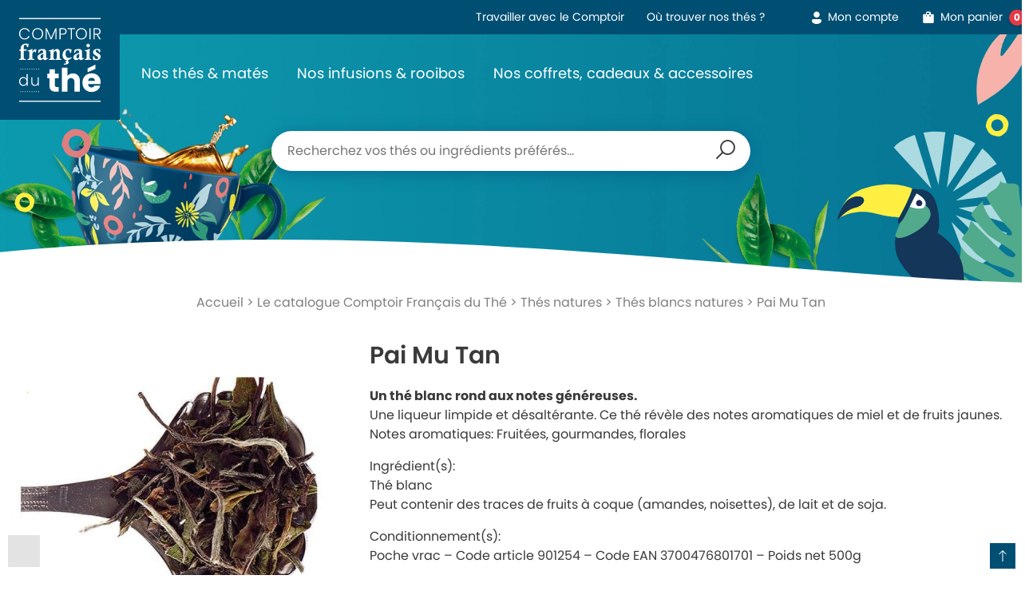

--- FILE ---
content_type: text/html; charset=UTF-8
request_url: https://comptoir-francais-du-the.fr/catalogue-produit/pai-mu-tan/
body_size: 25565
content:
<!doctype html>
<html lang="fr-FR">
<head><meta charset="UTF-8"><script>if(navigator.userAgent.match(/MSIE|Internet Explorer/i)||navigator.userAgent.match(/Trident\/7\..*?rv:11/i)){var href=document.location.href;if(!href.match(/[?&]nowprocket/)){if(href.indexOf("?")==-1){if(href.indexOf("#")==-1){document.location.href=href+"?nowprocket=1"}else{document.location.href=href.replace("#","?nowprocket=1#")}}else{if(href.indexOf("#")==-1){document.location.href=href+"&nowprocket=1"}else{document.location.href=href.replace("#","&nowprocket=1#")}}}}</script><script>(()=>{class RocketLazyLoadScripts{constructor(){this.v="2.0.4",this.userEvents=["keydown","keyup","mousedown","mouseup","mousemove","mouseover","mouseout","touchmove","touchstart","touchend","touchcancel","wheel","click","dblclick","input"],this.attributeEvents=["onblur","onclick","oncontextmenu","ondblclick","onfocus","onmousedown","onmouseenter","onmouseleave","onmousemove","onmouseout","onmouseover","onmouseup","onmousewheel","onscroll","onsubmit"]}async t(){this.i(),this.o(),/iP(ad|hone)/.test(navigator.userAgent)&&this.h(),this.u(),this.l(this),this.m(),this.k(this),this.p(this),this._(),await Promise.all([this.R(),this.L()]),this.lastBreath=Date.now(),this.S(this),this.P(),this.D(),this.O(),this.M(),await this.C(this.delayedScripts.normal),await this.C(this.delayedScripts.defer),await this.C(this.delayedScripts.async),await this.T(),await this.F(),await this.j(),await this.A(),window.dispatchEvent(new Event("rocket-allScriptsLoaded")),this.everythingLoaded=!0,this.lastTouchEnd&&await new Promise(t=>setTimeout(t,500-Date.now()+this.lastTouchEnd)),this.I(),this.H(),this.U(),this.W()}i(){this.CSPIssue=sessionStorage.getItem("rocketCSPIssue"),document.addEventListener("securitypolicyviolation",t=>{this.CSPIssue||"script-src-elem"!==t.violatedDirective||"data"!==t.blockedURI||(this.CSPIssue=!0,sessionStorage.setItem("rocketCSPIssue",!0))},{isRocket:!0})}o(){window.addEventListener("pageshow",t=>{this.persisted=t.persisted,this.realWindowLoadedFired=!0},{isRocket:!0}),window.addEventListener("pagehide",()=>{this.onFirstUserAction=null},{isRocket:!0})}h(){let t;function e(e){t=e}window.addEventListener("touchstart",e,{isRocket:!0}),window.addEventListener("touchend",function i(o){o.changedTouches[0]&&t.changedTouches[0]&&Math.abs(o.changedTouches[0].pageX-t.changedTouches[0].pageX)<10&&Math.abs(o.changedTouches[0].pageY-t.changedTouches[0].pageY)<10&&o.timeStamp-t.timeStamp<200&&(window.removeEventListener("touchstart",e,{isRocket:!0}),window.removeEventListener("touchend",i,{isRocket:!0}),"INPUT"===o.target.tagName&&"text"===o.target.type||(o.target.dispatchEvent(new TouchEvent("touchend",{target:o.target,bubbles:!0})),o.target.dispatchEvent(new MouseEvent("mouseover",{target:o.target,bubbles:!0})),o.target.dispatchEvent(new PointerEvent("click",{target:o.target,bubbles:!0,cancelable:!0,detail:1,clientX:o.changedTouches[0].clientX,clientY:o.changedTouches[0].clientY})),event.preventDefault()))},{isRocket:!0})}q(t){this.userActionTriggered||("mousemove"!==t.type||this.firstMousemoveIgnored?"keyup"===t.type||"mouseover"===t.type||"mouseout"===t.type||(this.userActionTriggered=!0,this.onFirstUserAction&&this.onFirstUserAction()):this.firstMousemoveIgnored=!0),"click"===t.type&&t.preventDefault(),t.stopPropagation(),t.stopImmediatePropagation(),"touchstart"===this.lastEvent&&"touchend"===t.type&&(this.lastTouchEnd=Date.now()),"click"===t.type&&(this.lastTouchEnd=0),this.lastEvent=t.type,t.composedPath&&t.composedPath()[0].getRootNode()instanceof ShadowRoot&&(t.rocketTarget=t.composedPath()[0]),this.savedUserEvents.push(t)}u(){this.savedUserEvents=[],this.userEventHandler=this.q.bind(this),this.userEvents.forEach(t=>window.addEventListener(t,this.userEventHandler,{passive:!1,isRocket:!0})),document.addEventListener("visibilitychange",this.userEventHandler,{isRocket:!0})}U(){this.userEvents.forEach(t=>window.removeEventListener(t,this.userEventHandler,{passive:!1,isRocket:!0})),document.removeEventListener("visibilitychange",this.userEventHandler,{isRocket:!0}),this.savedUserEvents.forEach(t=>{(t.rocketTarget||t.target).dispatchEvent(new window[t.constructor.name](t.type,t))})}m(){const t="return false",e=Array.from(this.attributeEvents,t=>"data-rocket-"+t),i="["+this.attributeEvents.join("],[")+"]",o="[data-rocket-"+this.attributeEvents.join("],[data-rocket-")+"]",s=(e,i,o)=>{o&&o!==t&&(e.setAttribute("data-rocket-"+i,o),e["rocket"+i]=new Function("event",o),e.setAttribute(i,t))};new MutationObserver(t=>{for(const n of t)"attributes"===n.type&&(n.attributeName.startsWith("data-rocket-")||this.everythingLoaded?n.attributeName.startsWith("data-rocket-")&&this.everythingLoaded&&this.N(n.target,n.attributeName.substring(12)):s(n.target,n.attributeName,n.target.getAttribute(n.attributeName))),"childList"===n.type&&n.addedNodes.forEach(t=>{if(t.nodeType===Node.ELEMENT_NODE)if(this.everythingLoaded)for(const i of[t,...t.querySelectorAll(o)])for(const t of i.getAttributeNames())e.includes(t)&&this.N(i,t.substring(12));else for(const e of[t,...t.querySelectorAll(i)])for(const t of e.getAttributeNames())this.attributeEvents.includes(t)&&s(e,t,e.getAttribute(t))})}).observe(document,{subtree:!0,childList:!0,attributeFilter:[...this.attributeEvents,...e]})}I(){this.attributeEvents.forEach(t=>{document.querySelectorAll("[data-rocket-"+t+"]").forEach(e=>{this.N(e,t)})})}N(t,e){const i=t.getAttribute("data-rocket-"+e);i&&(t.setAttribute(e,i),t.removeAttribute("data-rocket-"+e))}k(t){Object.defineProperty(HTMLElement.prototype,"onclick",{get(){return this.rocketonclick||null},set(e){this.rocketonclick=e,this.setAttribute(t.everythingLoaded?"onclick":"data-rocket-onclick","this.rocketonclick(event)")}})}S(t){function e(e,i){let o=e[i];e[i]=null,Object.defineProperty(e,i,{get:()=>o,set(s){t.everythingLoaded?o=s:e["rocket"+i]=o=s}})}e(document,"onreadystatechange"),e(window,"onload"),e(window,"onpageshow");try{Object.defineProperty(document,"readyState",{get:()=>t.rocketReadyState,set(e){t.rocketReadyState=e},configurable:!0}),document.readyState="loading"}catch(t){console.log("WPRocket DJE readyState conflict, bypassing")}}l(t){this.originalAddEventListener=EventTarget.prototype.addEventListener,this.originalRemoveEventListener=EventTarget.prototype.removeEventListener,this.savedEventListeners=[],EventTarget.prototype.addEventListener=function(e,i,o){o&&o.isRocket||!t.B(e,this)&&!t.userEvents.includes(e)||t.B(e,this)&&!t.userActionTriggered||e.startsWith("rocket-")||t.everythingLoaded?t.originalAddEventListener.call(this,e,i,o):(t.savedEventListeners.push({target:this,remove:!1,type:e,func:i,options:o}),"mouseenter"!==e&&"mouseleave"!==e||t.originalAddEventListener.call(this,e,t.savedUserEvents.push,o))},EventTarget.prototype.removeEventListener=function(e,i,o){o&&o.isRocket||!t.B(e,this)&&!t.userEvents.includes(e)||t.B(e,this)&&!t.userActionTriggered||e.startsWith("rocket-")||t.everythingLoaded?t.originalRemoveEventListener.call(this,e,i,o):t.savedEventListeners.push({target:this,remove:!0,type:e,func:i,options:o})}}J(t,e){this.savedEventListeners=this.savedEventListeners.filter(i=>{let o=i.type,s=i.target||window;return e!==o||t!==s||(this.B(o,s)&&(i.type="rocket-"+o),this.$(i),!1)})}H(){EventTarget.prototype.addEventListener=this.originalAddEventListener,EventTarget.prototype.removeEventListener=this.originalRemoveEventListener,this.savedEventListeners.forEach(t=>this.$(t))}$(t){t.remove?this.originalRemoveEventListener.call(t.target,t.type,t.func,t.options):this.originalAddEventListener.call(t.target,t.type,t.func,t.options)}p(t){let e;function i(e){return t.everythingLoaded?e:e.split(" ").map(t=>"load"===t||t.startsWith("load.")?"rocket-jquery-load":t).join(" ")}function o(o){function s(e){const s=o.fn[e];o.fn[e]=o.fn.init.prototype[e]=function(){return this[0]===window&&t.userActionTriggered&&("string"==typeof arguments[0]||arguments[0]instanceof String?arguments[0]=i(arguments[0]):"object"==typeof arguments[0]&&Object.keys(arguments[0]).forEach(t=>{const e=arguments[0][t];delete arguments[0][t],arguments[0][i(t)]=e})),s.apply(this,arguments),this}}if(o&&o.fn&&!t.allJQueries.includes(o)){const e={DOMContentLoaded:[],"rocket-DOMContentLoaded":[]};for(const t in e)document.addEventListener(t,()=>{e[t].forEach(t=>t())},{isRocket:!0});o.fn.ready=o.fn.init.prototype.ready=function(i){function s(){parseInt(o.fn.jquery)>2?setTimeout(()=>i.bind(document)(o)):i.bind(document)(o)}return"function"==typeof i&&(t.realDomReadyFired?!t.userActionTriggered||t.fauxDomReadyFired?s():e["rocket-DOMContentLoaded"].push(s):e.DOMContentLoaded.push(s)),o([])},s("on"),s("one"),s("off"),t.allJQueries.push(o)}e=o}t.allJQueries=[],o(window.jQuery),Object.defineProperty(window,"jQuery",{get:()=>e,set(t){o(t)}})}P(){const t=new Map;document.write=document.writeln=function(e){const i=document.currentScript,o=document.createRange(),s=i.parentElement;let n=t.get(i);void 0===n&&(n=i.nextSibling,t.set(i,n));const c=document.createDocumentFragment();o.setStart(c,0),c.appendChild(o.createContextualFragment(e)),s.insertBefore(c,n)}}async R(){return new Promise(t=>{this.userActionTriggered?t():this.onFirstUserAction=t})}async L(){return new Promise(t=>{document.addEventListener("DOMContentLoaded",()=>{this.realDomReadyFired=!0,t()},{isRocket:!0})})}async j(){return this.realWindowLoadedFired?Promise.resolve():new Promise(t=>{window.addEventListener("load",t,{isRocket:!0})})}M(){this.pendingScripts=[];this.scriptsMutationObserver=new MutationObserver(t=>{for(const e of t)e.addedNodes.forEach(t=>{"SCRIPT"!==t.tagName||t.noModule||t.isWPRocket||this.pendingScripts.push({script:t,promise:new Promise(e=>{const i=()=>{const i=this.pendingScripts.findIndex(e=>e.script===t);i>=0&&this.pendingScripts.splice(i,1),e()};t.addEventListener("load",i,{isRocket:!0}),t.addEventListener("error",i,{isRocket:!0}),setTimeout(i,1e3)})})})}),this.scriptsMutationObserver.observe(document,{childList:!0,subtree:!0})}async F(){await this.X(),this.pendingScripts.length?(await this.pendingScripts[0].promise,await this.F()):this.scriptsMutationObserver.disconnect()}D(){this.delayedScripts={normal:[],async:[],defer:[]},document.querySelectorAll("script[type$=rocketlazyloadscript]").forEach(t=>{t.hasAttribute("data-rocket-src")?t.hasAttribute("async")&&!1!==t.async?this.delayedScripts.async.push(t):t.hasAttribute("defer")&&!1!==t.defer||"module"===t.getAttribute("data-rocket-type")?this.delayedScripts.defer.push(t):this.delayedScripts.normal.push(t):this.delayedScripts.normal.push(t)})}async _(){await this.L();let t=[];document.querySelectorAll("script[type$=rocketlazyloadscript][data-rocket-src]").forEach(e=>{let i=e.getAttribute("data-rocket-src");if(i&&!i.startsWith("data:")){i.startsWith("//")&&(i=location.protocol+i);try{const o=new URL(i).origin;o!==location.origin&&t.push({src:o,crossOrigin:e.crossOrigin||"module"===e.getAttribute("data-rocket-type")})}catch(t){}}}),t=[...new Map(t.map(t=>[JSON.stringify(t),t])).values()],this.Y(t,"preconnect")}async G(t){if(await this.K(),!0!==t.noModule||!("noModule"in HTMLScriptElement.prototype))return new Promise(e=>{let i;function o(){(i||t).setAttribute("data-rocket-status","executed"),e()}try{if(navigator.userAgent.includes("Firefox/")||""===navigator.vendor||this.CSPIssue)i=document.createElement("script"),[...t.attributes].forEach(t=>{let e=t.nodeName;"type"!==e&&("data-rocket-type"===e&&(e="type"),"data-rocket-src"===e&&(e="src"),i.setAttribute(e,t.nodeValue))}),t.text&&(i.text=t.text),t.nonce&&(i.nonce=t.nonce),i.hasAttribute("src")?(i.addEventListener("load",o,{isRocket:!0}),i.addEventListener("error",()=>{i.setAttribute("data-rocket-status","failed-network"),e()},{isRocket:!0}),setTimeout(()=>{i.isConnected||e()},1)):(i.text=t.text,o()),i.isWPRocket=!0,t.parentNode.replaceChild(i,t);else{const i=t.getAttribute("data-rocket-type"),s=t.getAttribute("data-rocket-src");i?(t.type=i,t.removeAttribute("data-rocket-type")):t.removeAttribute("type"),t.addEventListener("load",o,{isRocket:!0}),t.addEventListener("error",i=>{this.CSPIssue&&i.target.src.startsWith("data:")?(console.log("WPRocket: CSP fallback activated"),t.removeAttribute("src"),this.G(t).then(e)):(t.setAttribute("data-rocket-status","failed-network"),e())},{isRocket:!0}),s?(t.fetchPriority="high",t.removeAttribute("data-rocket-src"),t.src=s):t.src="data:text/javascript;base64,"+window.btoa(unescape(encodeURIComponent(t.text)))}}catch(i){t.setAttribute("data-rocket-status","failed-transform"),e()}});t.setAttribute("data-rocket-status","skipped")}async C(t){const e=t.shift();return e?(e.isConnected&&await this.G(e),this.C(t)):Promise.resolve()}O(){this.Y([...this.delayedScripts.normal,...this.delayedScripts.defer,...this.delayedScripts.async],"preload")}Y(t,e){this.trash=this.trash||[];let i=!0;var o=document.createDocumentFragment();t.forEach(t=>{const s=t.getAttribute&&t.getAttribute("data-rocket-src")||t.src;if(s&&!s.startsWith("data:")){const n=document.createElement("link");n.href=s,n.rel=e,"preconnect"!==e&&(n.as="script",n.fetchPriority=i?"high":"low"),t.getAttribute&&"module"===t.getAttribute("data-rocket-type")&&(n.crossOrigin=!0),t.crossOrigin&&(n.crossOrigin=t.crossOrigin),t.integrity&&(n.integrity=t.integrity),t.nonce&&(n.nonce=t.nonce),o.appendChild(n),this.trash.push(n),i=!1}}),document.head.appendChild(o)}W(){this.trash.forEach(t=>t.remove())}async T(){try{document.readyState="interactive"}catch(t){}this.fauxDomReadyFired=!0;try{await this.K(),this.J(document,"readystatechange"),document.dispatchEvent(new Event("rocket-readystatechange")),await this.K(),document.rocketonreadystatechange&&document.rocketonreadystatechange(),await this.K(),this.J(document,"DOMContentLoaded"),document.dispatchEvent(new Event("rocket-DOMContentLoaded")),await this.K(),this.J(window,"DOMContentLoaded"),window.dispatchEvent(new Event("rocket-DOMContentLoaded"))}catch(t){console.error(t)}}async A(){try{document.readyState="complete"}catch(t){}try{await this.K(),this.J(document,"readystatechange"),document.dispatchEvent(new Event("rocket-readystatechange")),await this.K(),document.rocketonreadystatechange&&document.rocketonreadystatechange(),await this.K(),this.J(window,"load"),window.dispatchEvent(new Event("rocket-load")),await this.K(),window.rocketonload&&window.rocketonload(),await this.K(),this.allJQueries.forEach(t=>t(window).trigger("rocket-jquery-load")),await this.K(),this.J(window,"pageshow");const t=new Event("rocket-pageshow");t.persisted=this.persisted,window.dispatchEvent(t),await this.K(),window.rocketonpageshow&&window.rocketonpageshow({persisted:this.persisted})}catch(t){console.error(t)}}async K(){Date.now()-this.lastBreath>45&&(await this.X(),this.lastBreath=Date.now())}async X(){return document.hidden?new Promise(t=>setTimeout(t)):new Promise(t=>requestAnimationFrame(t))}B(t,e){return e===document&&"readystatechange"===t||(e===document&&"DOMContentLoaded"===t||(e===window&&"DOMContentLoaded"===t||(e===window&&"load"===t||e===window&&"pageshow"===t)))}static run(){(new RocketLazyLoadScripts).t()}}RocketLazyLoadScripts.run()})();</script>
	
	<meta name="viewport" content="width=device-width, initial-scale=1">
	<link rel="profile" href="https://gmpg.org/xfn/11">
	<title>Pai Mu Tan -  Comptoir Français du Thé</title>
<link rel="alternate" hreflang="fr" href="https://comptoir-francais-du-the.fr/catalogue-produit/pai-mu-tan/" />
<link rel="alternate" hreflang="en" href="https://comptoir-francais-du-the.fr/en/catalogue-produit-en/pai-mu-tan-en/" />
<link rel="alternate" hreflang="x-default" href="https://comptoir-francais-du-the.fr/catalogue-produit/pai-mu-tan/" />
<meta property="product:price:amount" content="59.55">
<meta property="product:price:currency" content="EUR">
<meta name="dc.title" content="Pai Mu Tan -  Comptoir Français du Thé">
<meta name="dc.description" content="Un thé blanc rond aux notes généreuses.">
<meta name="dc.relation" content="https://comptoir-francais-du-the.fr/catalogue-produit/pai-mu-tan/">
<meta name="dc.source" content="https://comptoir-francais-du-the.fr/">
<meta name="dc.language" content="fr_FR">
<meta name="description" content="Un thé blanc rond aux notes généreuses.">
<meta name="robots" content="index, follow, max-snippet:-1, max-image-preview:large, max-video-preview:-1">
<link rel="canonical" href="https://comptoir-francais-du-the.fr/catalogue-produit/pai-mu-tan/">
<meta property="og:url" content="https://comptoir-francais-du-the.fr/catalogue-produit/pai-mu-tan/">
<meta property="og:site_name" content="Comptoir Français du Thé">
<meta property="og:locale" content="fr_FR">
<meta property="og:locale:alternate" content="en_US">
<meta property="og:type" content="product">
<meta property="article:author" content="https://www.facebook.com/comptoirfrancaisduthe.officiel">
<meta property="article:publisher" content="https://www.facebook.com/comptoirfrancaisduthe.officiel">
<meta property="og:title" content="Pai Mu Tan -  Comptoir Français du Thé">
<meta property="og:description" content="Un thé blanc rond aux notes généreuses.">
<meta property="og:image" content="https://comptoir-francais-du-the.fr/wp-content/uploads/2021/07/comptoir-francais-du-the-cft-france-alsace-photo-produit-thes-natures-pai-mu-tan-1.jpg">
<meta property="og:image:secure_url" content="https://comptoir-francais-du-the.fr/wp-content/uploads/2021/07/comptoir-francais-du-the-cft-france-alsace-photo-produit-thes-natures-pai-mu-tan-1.jpg">
<meta property="og:image:width" content="600">
<meta property="og:image:height" content="600">
<meta property="fb:app_id" content="admineoh">
<meta name="twitter:card" content="summary">
<meta name="twitter:title" content="Pai Mu Tan -  Comptoir Français du Thé">
<meta name="twitter:description" content="Un thé blanc rond aux notes généreuses.">
<meta name="twitter:image" content="https://comptoir-francais-du-the.fr/wp-content/uploads/2021/07/comptoir-francais-du-the-cft-france-alsace-photo-produit-thes-natures-pai-mu-tan-1.jpg">
<link rel='dns-prefetch' href='//capi-automation.s3.us-east-2.amazonaws.com' />
<link rel='dns-prefetch' href='//www.googletagmanager.com' />

<link rel="alternate" title="oEmbed (JSON)" type="application/json+oembed" href="https://comptoir-francais-du-the.fr/wp-json/oembed/1.0/embed?url=https%3A%2F%2Fcomptoir-francais-du-the.fr%2Fcatalogue-produit%2Fpai-mu-tan%2F" />
<link rel="alternate" title="oEmbed (XML)" type="text/xml+oembed" href="https://comptoir-francais-du-the.fr/wp-json/oembed/1.0/embed?url=https%3A%2F%2Fcomptoir-francais-du-the.fr%2Fcatalogue-produit%2Fpai-mu-tan%2F&#038;format=xml" />
<style id='wp-img-auto-sizes-contain-inline-css'>
img:is([sizes=auto i],[sizes^="auto," i]){contain-intrinsic-size:3000px 1500px}
/*# sourceURL=wp-img-auto-sizes-contain-inline-css */
</style>
<style id='classic-theme-styles-inline-css'>
/*! This file is auto-generated */
.wp-block-button__link{color:#fff;background-color:#32373c;border-radius:9999px;box-shadow:none;text-decoration:none;padding:calc(.667em + 2px) calc(1.333em + 2px);font-size:1.125em}.wp-block-file__button{background:#32373c;color:#fff;text-decoration:none}
/*# sourceURL=/wp-includes/css/classic-themes.min.css */
</style>
<style id='woocommerce-inline-inline-css'>
.woocommerce form .form-row .required { visibility: visible; }
/*# sourceURL=woocommerce-inline-inline-css */
</style>
<link data-minify="1" rel='stylesheet' id='wpsl-styles-css' href='https://comptoir-francais-du-the.fr/wp-content/cache/background-css/1/comptoir-francais-du-the.fr/wp-content/cache/min/1/wp-content/plugins/wp-store-locator/css/styles.min.css?ver=1767952030&wpr_t=1768717295' media='all' />
<link rel='stylesheet' id='wpml-legacy-horizontal-list-0-css' href='https://comptoir-francais-du-the.fr/wp-content/plugins/sitepress-multilingual-cms/templates/language-switchers/legacy-list-horizontal/style.min.css' media='all' />
<link data-minify="1" rel='stylesheet' id='antigone-general-style-css' href='https://comptoir-francais-du-the.fr/wp-content/cache/min/1/wp-content/themes/antigone/style.css?ver=1767952030' media='all' />
<link data-minify="1" rel='stylesheet' id='cft-icons-css' href='https://comptoir-francais-du-the.fr/wp-content/cache/min/1/wp-content/themes/antigone/assets/icons/styles.min.css?ver=1767952030' media='all' />
<link data-minify="1" rel='stylesheet' id='slick-css-css' href='https://comptoir-francais-du-the.fr/wp-content/cache/min/1/wp-content/themes/antigone/assets/js/slick.css?ver=1767952030' media='all' />
<link data-minify="1" rel='stylesheet' id='woocommerce-css-css' href='https://comptoir-francais-du-the.fr/wp-content/cache/min/1/wp-content/themes/antigone/woocommerce/woocommerce.css?ver=1767952030' media='all' />
<link data-minify="1" rel='stylesheet' id='antigone-icons-css' href='https://comptoir-francais-du-the.fr/wp-content/cache/min/1/wp-content/themes/antigone/woocommerce/icons/styles.min.css?ver=1767952030' media='all' />
<link data-minify="1" rel='stylesheet' id='antigone-style-css' href='https://comptoir-francais-du-the.fr/wp-content/cache/background-css/1/comptoir-francais-du-the.fr/wp-content/cache/min/1/wp-content/themes/antigone/assets/css/antigone.css?ver=1767952030&wpr_t=1768717295' media='all' />
<link data-minify="1" rel='stylesheet' id='vi-wpvs-frontend-style-css' href='https://comptoir-francais-du-the.fr/wp-content/cache/min/1/wp-content/plugins/product-variations-swatches-for-woocommerce/assets/css/frontend-style.css?ver=1767952030' media='all' />
<style id='vi-wpvs-frontend-style-inline-css'>
.vi-wpvs-variation-wrap.vi-wpvs-variation-wrap-vi_wpvs_button_design .vi-wpvs-option-wrap{transition: all 30ms ease-in-out;}.vi-wpvs-variation-wrap.vi-wpvs-variation-wrap-vi_wpvs_button_design .vi-wpvs-variation-button-select,.vi-wpvs-variation-wrap.vi-wpvs-variation-wrap-vi_wpvs_button_design .vi-wpvs-option-wrap{padding:10px 20px;font-size:13px;}.vi-wpvs-variation-wrap.vi-wpvs-variation-wrap-vi_wpvs_button_design .vi-wpvs-option-wrap .vi-wpvs-option:not(.vi-wpvs-option-select){border-radius: inherit;}.vi-wpvs-variation-wrap.vi-wpvs-variation-wrap-image.vi-wpvs-variation-wrap-vi_wpvs_button_design .vi-wpvs-option-wrap ,.vi-wpvs-variation-wrap.vi-wpvs-variation-wrap-variation_img.vi-wpvs-variation-wrap-vi_wpvs_button_design .vi-wpvs-option-wrap ,.vi-wpvs-variation-wrap.vi-wpvs-variation-wrap-color.vi-wpvs-variation-wrap-vi_wpvs_button_design .vi-wpvs-option-wrap{width: 48px;height:48px;}.vi-wpvs-variation-wrap.vi-wpvs-variation-wrap-vi_wpvs_button_design .vi-wpvs-option-wrap.vi-wpvs-option-wrap-out-of-stock,.vi-wpvs-variation-wrap.vi-wpvs-variation-wrap-vi_wpvs_button_design .vi-wpvs-option-wrap.vi-wpvs-option-wrap-out-of-stock-attribute,.vi-wpvs-variation-wrap.vi-wpvs-variation-wrap-vi_wpvs_button_design .vi-wpvs-option-wrap.vi-wpvs-option-wrap-disable{opacity: 1;}.vi-wpvs-variation-wrap.vi-wpvs-variation-wrap-vi_wpvs_button_design .vi-wpvs-option-wrap.vi-wpvs-option-wrap-out-of-stock .vi-wpvs-option,.vi-wpvs-variation-wrap.vi-wpvs-variation-wrap-vi_wpvs_button_design .vi-wpvs-option-wrap.vi-wpvs-option-wrap-out-of-stock-attribute .vi-wpvs-option,.vi-wpvs-variation-wrap.vi-wpvs-variation-wrap-vi_wpvs_button_design .vi-wpvs-option-wrap.vi-wpvs-option-wrap-disable .vi-wpvs-option{opacity: .5;}.vi-wpvs-variation-wrap.vi-wpvs-variation-wrap-vi_wpvs_button_design .vi-wpvs-option-wrap.vi-wpvs-option-wrap-selected{box-shadow:  0 0 0 1px rgba(33, 33, 33, 1) inset;}.vi-wpvs-variation-wrap.vi-wpvs-variation-wrap-vi_wpvs_button_design .vi-wpvs-variation-wrap-select-wrap .vi-wpvs-option-wrap.vi-wpvs-option-wrap-selected{box-shadow:  0 0 0 1px rgba(33, 33, 33, 1);}.vi-wpvs-variation-wrap.vi-wpvs-variation-wrap-vi_wpvs_button_design .vi-wpvs-option-wrap.vi-wpvs-option-wrap-selected{color:rgba(255, 255, 255, 1);background:rgba(33, 33, 33, 1);}.vi-wpvs-variation-wrap.vi-wpvs-variation-wrap-vi_wpvs_button_design .vi-wpvs-option-wrap.vi-wpvs-option-wrap-selected .vi-wpvs-option{color:rgba(255, 255, 255, 1);}.vi-wpvs-variation-wrap.vi-wpvs-variation-wrap-vi_wpvs_button_design .vi-wpvs-option-wrap.vi-wpvs-option-wrap-hover{box-shadow:  0 0 0 1px rgba(33, 33, 33, 1) inset;}.vi-wpvs-variation-wrap.vi-wpvs-variation-wrap-vi_wpvs_button_design .vi-wpvs-variation-wrap-select-wrap .vi-wpvs-option-wrap.vi-wpvs-option-wrap-hover{box-shadow:  0 0 0 1px rgba(33, 33, 33, 1);}.vi-wpvs-variation-wrap.vi-wpvs-variation-wrap-vi_wpvs_button_design .vi-wpvs-option-wrap.vi-wpvs-option-wrap-hover{color:rgba(255, 255, 255, 1);background:rgba(33, 33, 33, 1);}.vi-wpvs-variation-wrap.vi-wpvs-variation-wrap-vi_wpvs_button_design .vi-wpvs-option-wrap.vi-wpvs-option-wrap-hover .vi-wpvs-option{color:rgba(255, 255, 255, 1);}.vi-wpvs-variation-wrap.vi-wpvs-variation-wrap-vi_wpvs_button_design .vi-wpvs-option-wrap.vi-wpvs-option-wrap-default{box-shadow:  0 0 0 1px #cccccc inset;}.vi-wpvs-variation-wrap.vi-wpvs-variation-wrap-vi_wpvs_button_design .vi-wpvs-variation-wrap-select-wrap .vi-wpvs-option-wrap.vi-wpvs-option-wrap-default{box-shadow:  0 0 0 1px #cccccc ;}.vi-wpvs-variation-wrap.vi-wpvs-variation-wrap-vi_wpvs_button_design .vi-wpvs-option-wrap.vi-wpvs-option-wrap-default{color:rgba(33, 33, 33, 1);background:#ffffff;}.vi-wpvs-variation-wrap.vi-wpvs-variation-wrap-vi_wpvs_button_design .vi-wpvs-option-wrap.vi-wpvs-option-wrap-default .vi-wpvs-option{color:rgba(33, 33, 33, 1);}.vi-wpvs-variation-wrap.vi-wpvs-variation-wrap-vi_wpvs_button_design .vi-wpvs-option-wrap .vi-wpvs-option-tooltip{display: none;}@media screen and (max-width:600px){.vi-wpvs-variation-wrap.vi-wpvs-variation-wrap-vi_wpvs_button_design .vi-wpvs-variation-button-select,.vi-wpvs-variation-wrap.vi-wpvs-variation-wrap-vi_wpvs_button_design .vi-wpvs-option-wrap{font-size:11px;}.vi-wpvs-variation-wrap.vi-wpvs-variation-wrap-image.vi-wpvs-variation-wrap-vi_wpvs_button_design .vi-wpvs-option-wrap ,.vi-wpvs-variation-wrap.vi-wpvs-variation-wrap-variation_img.vi-wpvs-variation-wrap-vi_wpvs_button_design .vi-wpvs-option-wrap ,.vi-wpvs-variation-wrap.vi-wpvs-variation-wrap-color.vi-wpvs-variation-wrap-vi_wpvs_button_design .vi-wpvs-option-wrap{width: 40.8px;height:40.8px;}}.vi-wpvs-variation-wrap.vi-wpvs-variation-wrap-vi_wpvs_color_design .vi-wpvs-option-wrap{transition: all 30ms ease-in-out;}.vi-wpvs-variation-wrap.vi-wpvs-variation-wrap-vi_wpvs_color_design .vi-wpvs-variation-button-select,.vi-wpvs-variation-wrap.vi-wpvs-variation-wrap-vi_wpvs_color_design .vi-wpvs-option-wrap{height:32px;width:32px;padding:10px;font-size:13px;border-radius:20px;}.vi-wpvs-variation-wrap.vi-wpvs-variation-wrap-vi_wpvs_color_design .vi-wpvs-option-wrap .vi-wpvs-option:not(.vi-wpvs-option-select){border-radius: inherit;}.vi-wpvs-variation-wrap.vi-wpvs-variation-wrap-vi_wpvs_color_design .vi-wpvs-option-wrap.vi-wpvs-option-wrap-out-of-stock,.vi-wpvs-variation-wrap.vi-wpvs-variation-wrap-vi_wpvs_color_design .vi-wpvs-option-wrap.vi-wpvs-option-wrap-out-of-stock-attribute,.vi-wpvs-variation-wrap.vi-wpvs-variation-wrap-vi_wpvs_color_design .vi-wpvs-option-wrap.vi-wpvs-option-wrap-disable{opacity: 1;}.vi-wpvs-variation-wrap.vi-wpvs-variation-wrap-vi_wpvs_color_design .vi-wpvs-option-wrap.vi-wpvs-option-wrap-out-of-stock .vi-wpvs-option,.vi-wpvs-variation-wrap.vi-wpvs-variation-wrap-vi_wpvs_color_design .vi-wpvs-option-wrap.vi-wpvs-option-wrap-out-of-stock-attribute .vi-wpvs-option,.vi-wpvs-variation-wrap.vi-wpvs-variation-wrap-vi_wpvs_color_design .vi-wpvs-option-wrap.vi-wpvs-option-wrap-disable .vi-wpvs-option{opacity: .5;}.vi-wpvs-variation-wrap.vi-wpvs-variation-wrap-vi_wpvs_color_design .vi-wpvs-option-wrap.vi-wpvs-option-wrap-selected{}.vi-wpvs-variation-wrap.vi-wpvs-variation-wrap-vi_wpvs_color_design .vi-wpvs-variation-wrap-select-wrap .vi-wpvs-option-wrap.vi-wpvs-option-wrap-selected{}.vi-wpvs-variation-wrap.vi-wpvs-variation-wrap-vi_wpvs_color_design .vi-wpvs-option-wrap.vi-wpvs-option-wrap-selected{background:rgba(0, 0, 0, 0.06);border-radius:20px;}.vi-wpvs-variation-wrap.vi-wpvs-variation-wrap-vi_wpvs_color_design .vi-wpvs-option-wrap.vi-wpvs-option-wrap-hover{}.vi-wpvs-variation-wrap.vi-wpvs-variation-wrap-vi_wpvs_color_design .vi-wpvs-variation-wrap-select-wrap .vi-wpvs-option-wrap.vi-wpvs-option-wrap-hover{}.vi-wpvs-variation-wrap.vi-wpvs-variation-wrap-vi_wpvs_color_design .vi-wpvs-option-wrap.vi-wpvs-option-wrap-hover{background:rgba(0, 0, 0, 0.06);border-radius:20px;}.vi-wpvs-variation-wrap.vi-wpvs-variation-wrap-vi_wpvs_color_design .vi-wpvs-option-wrap.vi-wpvs-option-wrap-default{box-shadow:  0px 4px 2px -2px rgba(238, 238, 238, 1);}.vi-wpvs-variation-wrap.vi-wpvs-variation-wrap-vi_wpvs_color_design .vi-wpvs-variation-wrap-select-wrap .vi-wpvs-option-wrap.vi-wpvs-option-wrap-default{box-shadow:  0px 4px 2px -2px rgba(238, 238, 238, 1);}.vi-wpvs-variation-wrap.vi-wpvs-variation-wrap-vi_wpvs_color_design .vi-wpvs-option-wrap.vi-wpvs-option-wrap-default{background:rgba(0, 0, 0, 0);border-radius:20px;}.vi-wpvs-variation-wrap.vi-wpvs-variation-wrap-vi_wpvs_color_design .vi-wpvs-option-wrap .vi-wpvs-option-tooltip{display: none;}@media screen and (max-width:600px){.vi-wpvs-variation-wrap.vi-wpvs-variation-wrap-vi_wpvs_color_design .vi-wpvs-variation-button-select,.vi-wpvs-variation-wrap.vi-wpvs-variation-wrap-vi_wpvs_color_design .vi-wpvs-option-wrap{width:27px;height:27px;font-size:11px;}.vi-wpvs-variation-wrap.vi-wpvs-variation-wrap-vi_wpvs_color_design .vi-wpvs-option-wrap.vi-wpvs-option-wrap-selected{border-radius:17px;}}.vi-wpvs-variation-wrap.vi-wpvs-variation-wrap-vi_wpvs_image_design .vi-wpvs-option-wrap{transition: all 20ms ease-in-out;}.vi-wpvs-variation-wrap.vi-wpvs-variation-wrap-vi_wpvs_image_design .vi-wpvs-variation-button-select,.vi-wpvs-variation-wrap.vi-wpvs-variation-wrap-vi_wpvs_image_design .vi-wpvs-option-wrap{height:80px;width:80px;padding:8px;font-size:14px;border-radius:3px;}.vi-wpvs-variation-wrap.vi-wpvs-variation-wrap-vi_wpvs_image_design .vi-wpvs-option-wrap .vi-wpvs-option:not(.vi-wpvs-option-select){border-radius: inherit;}.vi-wpvs-variation-wrap.vi-wpvs-variation-wrap-vi_wpvs_image_design .vi-wpvs-option-wrap.vi-wpvs-option-wrap-out-of-stock,.vi-wpvs-variation-wrap.vi-wpvs-variation-wrap-vi_wpvs_image_design .vi-wpvs-option-wrap.vi-wpvs-option-wrap-out-of-stock-attribute,.vi-wpvs-variation-wrap.vi-wpvs-variation-wrap-vi_wpvs_image_design .vi-wpvs-option-wrap.vi-wpvs-option-wrap-disable{opacity: 1;}.vi-wpvs-variation-wrap.vi-wpvs-variation-wrap-vi_wpvs_image_design .vi-wpvs-option-wrap.vi-wpvs-option-wrap-out-of-stock .vi-wpvs-option,.vi-wpvs-variation-wrap.vi-wpvs-variation-wrap-vi_wpvs_image_design .vi-wpvs-option-wrap.vi-wpvs-option-wrap-out-of-stock-attribute .vi-wpvs-option,.vi-wpvs-variation-wrap.vi-wpvs-variation-wrap-vi_wpvs_image_design .vi-wpvs-option-wrap.vi-wpvs-option-wrap-disable .vi-wpvs-option{opacity: .5;}.vi-wpvs-variation-wrap.vi-wpvs-variation-wrap-vi_wpvs_image_design .vi-wpvs-option-wrap.vi-wpvs-option-wrap-selected{box-shadow:  0 0 0 2px rgba(0, 79, 115, 1) inset;}.vi-wpvs-variation-wrap.vi-wpvs-variation-wrap-vi_wpvs_image_design .vi-wpvs-variation-wrap-select-wrap .vi-wpvs-option-wrap.vi-wpvs-option-wrap-selected{box-shadow:  0 0 0 2px rgba(0, 79, 115, 1);}.vi-wpvs-variation-wrap.vi-wpvs-variation-wrap-vi_wpvs_image_design .vi-wpvs-option-wrap.vi-wpvs-option-wrap-selected{color:rgba(0, 79, 115, 1);}.vi-wpvs-variation-wrap.vi-wpvs-variation-wrap-vi_wpvs_image_design .vi-wpvs-option-wrap.vi-wpvs-option-wrap-selected .vi-wpvs-option{color:rgba(0, 79, 115, 1);}.vi-wpvs-variation-wrap.vi-wpvs-variation-wrap-vi_wpvs_image_design .vi-wpvs-option-wrap.vi-wpvs-option-wrap-hover{box-shadow:  0 0 0 2px rgba(0, 79, 115, 1) inset;}.vi-wpvs-variation-wrap.vi-wpvs-variation-wrap-vi_wpvs_image_design .vi-wpvs-variation-wrap-select-wrap .vi-wpvs-option-wrap.vi-wpvs-option-wrap-hover{box-shadow:  0 0 0 2px rgba(0, 79, 115, 1);}.vi-wpvs-variation-wrap.vi-wpvs-variation-wrap-vi_wpvs_image_design .vi-wpvs-option-wrap.vi-wpvs-option-wrap-hover{color:rgba(0, 79, 115, 1);}.vi-wpvs-variation-wrap.vi-wpvs-variation-wrap-vi_wpvs_image_design .vi-wpvs-option-wrap.vi-wpvs-option-wrap-hover .vi-wpvs-option{color:rgba(0, 79, 115, 1);}.vi-wpvs-variation-wrap.vi-wpvs-variation-wrap-vi_wpvs_image_design .vi-wpvs-option-wrap.vi-wpvs-option-wrap-default{box-shadow:  0 0 0 1px rgba(0, 0, 0, 1) inset;}.vi-wpvs-variation-wrap.vi-wpvs-variation-wrap-vi_wpvs_image_design .vi-wpvs-variation-wrap-select-wrap .vi-wpvs-option-wrap.vi-wpvs-option-wrap-default{box-shadow:  0 0 0 1px rgba(0, 0, 0, 1) ;}.vi-wpvs-variation-wrap.vi-wpvs-variation-wrap-vi_wpvs_image_design .vi-wpvs-option-wrap.vi-wpvs-option-wrap-default{color:rgba(0, 0, 0, 1);background:rgba(255, 255, 255, 1);border-radius:3px;}.vi-wpvs-variation-wrap.vi-wpvs-variation-wrap-vi_wpvs_image_design .vi-wpvs-option-wrap.vi-wpvs-option-wrap-default .vi-wpvs-option{color:rgba(0, 0, 0, 1);}.vi-wpvs-variation-wrap.vi-wpvs-variation-wrap-vi_wpvs_image_design .vi-wpvs-option-wrap .vi-wpvs-option-tooltip{min-width: 100px;height: auto;padding: 5px 8px;}.vi-wpvs-variation-wrap.vi-wpvs-variation-wrap-vi_wpvs_image_design .vi-wpvs-option-wrap .vi-wpvs-option-tooltip{font-size:14px;border-radius:3px;}.vi-wpvs-variation-wrap.vi-wpvs-variation-wrap-vi_wpvs_image_design .vi-wpvs-option-wrap .vi-wpvs-option-tooltip{color:rgba(250, 251, 255, 1);background:rgba(0, 79, 115, 1);}.vi-wpvs-variation-wrap.vi-wpvs-variation-wrap-vi_wpvs_image_design .vi-wpvs-option-wrap .vi-wpvs-option-tooltip::after{border-width: 5px;border-style: solid;margin-left: -5px;margin-top: -1px;border-color:  transparent transparent rgba(0, 79, 115, 1) transparent;}.vi-wpvs-variation-wrap.vi-wpvs-variation-wrap-vi_wpvs_image_design .vi-wpvs-option-wrap .vi-wpvs-option-tooltip{border: 1px solid rgba(0, 79, 115, 1);}.vi-wpvs-variation-wrap.vi-wpvs-variation-wrap-vi_wpvs_image_design .vi-wpvs-option-wrap .vi-wpvs-option-tooltip::before{border-width: 6px;border-style: solid;margin-left: -6px;border-color:  transparent transparent rgba(0, 79, 115, 1) transparent;}@media screen and (max-width:600px){.vi-wpvs-variation-wrap.vi-wpvs-variation-wrap-vi_wpvs_image_design .vi-wpvs-variation-button-select,.vi-wpvs-variation-wrap.vi-wpvs-variation-wrap-vi_wpvs_image_design .vi-wpvs-option-wrap{width:68px;height:68px;font-size:11px;}.vi-wpvs-variation-wrap.vi-wpvs-variation-wrap-vi_wpvs_image_design .vi-wpvs-option-wrap.vi-wpvs-option-wrap-default{border-radius:2.55px;}}
/*# sourceURL=vi-wpvs-frontend-style-inline-css */
</style>
<style id='rocket-lazyload-inline-css'>
.rll-youtube-player{position:relative;padding-bottom:56.23%;height:0;overflow:hidden;max-width:100%;}.rll-youtube-player:focus-within{outline: 2px solid currentColor;outline-offset: 5px;}.rll-youtube-player iframe{position:absolute;top:0;left:0;width:100%;height:100%;z-index:100;background:0 0}.rll-youtube-player img{bottom:0;display:block;left:0;margin:auto;max-width:100%;width:100%;position:absolute;right:0;top:0;border:none;height:auto;-webkit-transition:.4s all;-moz-transition:.4s all;transition:.4s all}.rll-youtube-player img:hover{-webkit-filter:brightness(75%)}.rll-youtube-player .play{height:100%;width:100%;left:0;top:0;position:absolute;background:var(--wpr-bg-e4133094-c4bc-4796-9e53-84134d921c25) no-repeat center;background-color: transparent !important;cursor:pointer;border:none;}
/*# sourceURL=rocket-lazyload-inline-css */
</style>
<script id="wpml-cookie-js-extra">
var wpml_cookies = {"wp-wpml_current_language":{"value":"fr","expires":1,"path":"/"}};
var wpml_cookies = {"wp-wpml_current_language":{"value":"fr","expires":1,"path":"/"}};
//# sourceURL=wpml-cookie-js-extra
</script>
<script type="rocketlazyloadscript" data-minify="1" data-rocket-src="https://comptoir-francais-du-the.fr/wp-content/cache/min/1/wp-content/plugins/sitepress-multilingual-cms/res/js/cookies/language-cookie.js?ver=1767952031" id="wpml-cookie-js" defer data-wp-strategy="defer"></script>
<script type="rocketlazyloadscript" data-rocket-src="https://comptoir-francais-du-the.fr/wp-includes/js/jquery/jquery.min.js" id="jquery-core-js"></script>
<script type="rocketlazyloadscript" data-rocket-src="https://comptoir-francais-du-the.fr/wp-includes/js/jquery/jquery-migrate.min.js" id="jquery-migrate-js"></script>
<script type="rocketlazyloadscript" data-rocket-src="https://comptoir-francais-du-the.fr/wp-content/plugins/woocommerce/assets/js/flexslider/jquery.flexslider.min.js" id="wc-flexslider-js" defer data-wp-strategy="defer"></script>
<script id="wc-single-product-js-extra">
var wc_single_product_params = {"i18n_required_rating_text":"Veuillez s\u00e9lectionner une note","i18n_rating_options":["1\u00a0\u00e9toile sur 5","2\u00a0\u00e9toiles sur 5","3\u00a0\u00e9toiles sur 5","4\u00a0\u00e9toiles sur 5","5\u00a0\u00e9toiles sur 5"],"i18n_product_gallery_trigger_text":"Voir la galerie d\u2019images en plein \u00e9cran","review_rating_required":"yes","flexslider":{"rtl":false,"animation":"slide","smoothHeight":true,"directionNav":true,"controlNav":"thumbnails","slideshow":false,"animationSpeed":500,"animationLoop":false,"allowOneSlide":false,"sync":"ol.flex-control-nav"},"zoom_enabled":"","zoom_options":[],"photoswipe_enabled":"","photoswipe_options":{"shareEl":false,"closeOnScroll":false,"history":false,"hideAnimationDuration":0,"showAnimationDuration":0},"flexslider_enabled":"1"};
//# sourceURL=wc-single-product-js-extra
</script>
<script type="rocketlazyloadscript" data-rocket-src="https://comptoir-francais-du-the.fr/wp-content/plugins/woocommerce/assets/js/frontend/single-product.min.js" id="wc-single-product-js" defer data-wp-strategy="defer"></script>
<script type="rocketlazyloadscript" data-rocket-src="https://comptoir-francais-du-the.fr/wp-content/plugins/woocommerce/assets/js/jquery-blockui/jquery.blockUI.min.js" id="wc-jquery-blockui-js" data-wp-strategy="defer"></script>
<script type="rocketlazyloadscript" data-rocket-src="https://comptoir-francais-du-the.fr/wp-content/plugins/woocommerce/assets/js/js-cookie/js.cookie.min.js" id="wc-js-cookie-js" data-wp-strategy="defer"></script>

<!-- Extrait de code de la balise Google (gtag.js) ajouté par Site Kit -->
<!-- Extrait Google Ads ajouté par Site Kit -->
<script type="rocketlazyloadscript" data-rocket-src="https://www.googletagmanager.com/gtag/js?id=AW-799065662" id="google_gtagjs-js" async></script>
<script type="rocketlazyloadscript" id="google_gtagjs-js-after">
window.dataLayer = window.dataLayer || [];function gtag(){dataLayer.push(arguments);}
gtag("js", new Date());
gtag("set", "developer_id.dZTNiMT", true);
gtag("config", "AW-799065662");
 window._googlesitekit = window._googlesitekit || {}; window._googlesitekit.throttledEvents = []; window._googlesitekit.gtagEvent = (name, data) => { var key = JSON.stringify( { name, data } ); if ( !! window._googlesitekit.throttledEvents[ key ] ) { return; } window._googlesitekit.throttledEvents[ key ] = true; setTimeout( () => { delete window._googlesitekit.throttledEvents[ key ]; }, 5 ); gtag( "event", name, { ...data, event_source: "site-kit" } ); }; 
//# sourceURL=google_gtagjs-js-after
</script>
<link rel="https://api.w.org/" href="https://comptoir-francais-du-the.fr/wp-json/" /><link rel="alternate" title="JSON" type="application/json" href="https://comptoir-francais-du-the.fr/wp-json/wp/v2/product/1364" />
<link rel='shortlink' href='https://comptoir-francais-du-the.fr/?p=1364' />
<meta name="generator" content="Site Kit by Google 1.170.0" /><style>.woocommerce-product-gallery{ opacity: 1 !important; }</style><link rel='shortcut icon' href='https://comptoir-francais-du-the.fr/wp-content/uploads/2023/05/cropped-CFT_LOGO2023_E01_RVB.jpg'>	<noscript><style>.woocommerce-product-gallery{ opacity: 1 !important; }</style></noscript>
				<script type="rocketlazyloadscript" data-rocket-type="text/javascript">
				!function(f,b,e,v,n,t,s){if(f.fbq)return;n=f.fbq=function(){n.callMethod?
					n.callMethod.apply(n,arguments):n.queue.push(arguments)};if(!f._fbq)f._fbq=n;
					n.push=n;n.loaded=!0;n.version='2.0';n.queue=[];t=b.createElement(e);t.async=!0;
					t.src=v;s=b.getElementsByTagName(e)[0];s.parentNode.insertBefore(t,s)}(window,
					document,'script','https://connect.facebook.net/en_US/fbevents.js');
			</script>
			<!-- WooCommerce Facebook Integration Begin -->
			<script type="rocketlazyloadscript" data-rocket-type="text/javascript">

				fbq('init', '676201468273073', {}, {
    "agent": "woocommerce_6-10.4.3-3.5.15"
});

				document.addEventListener( 'DOMContentLoaded', function() {
					// Insert placeholder for events injected when a product is added to the cart through AJAX.
					document.body.insertAdjacentHTML( 'beforeend', '<div class=\"wc-facebook-pixel-event-placeholder\"></div>' );
				}, false );

			</script>
			<!-- WooCommerce Facebook Integration End -->
			
    <script type="rocketlazyloadscript">
    window.dataLayer = window.dataLayer || [];
    function gtag() { dataLayer.push(arguments); }
    gtag('consent', 'default', {
        'ad_user_data': 'denied',
        'ad_personalization': 'denied',
        'ad_storage': 'denied',
        'analytics_storage': 'denied',
        'wait_for_update': 500,
      }); 
gtag('js', new Date()); 
gtag('config', 'G-GNHCEDKPWE');
</script><style>.breadcrumb {list-style:none;margin:0;padding-inline-start:0;}.breadcrumb li {margin:0;display:inline-block;position:relative;}.breadcrumb li::after{content:' - ';margin-left:5px;margin-right:5px;}.breadcrumb li:last-child::after{display:none}</style><link rel="icon" href="https://comptoir-francais-du-the.fr/wp-content/uploads/2023/05/cropped-CFT_LOGO2023_E01_RVB-32x32.jpg" sizes="32x32" />
<link rel="icon" href="https://comptoir-francais-du-the.fr/wp-content/uploads/2023/05/cropped-CFT_LOGO2023_E01_RVB-192x192.jpg" sizes="192x192" />
<link rel="apple-touch-icon" href="https://comptoir-francais-du-the.fr/wp-content/uploads/2023/05/cropped-CFT_LOGO2023_E01_RVB-180x180.jpg" />
<meta name="msapplication-TileImage" content="https://comptoir-francais-du-the.fr/wp-content/uploads/2023/05/cropped-CFT_LOGO2023_E01_RVB-270x270.jpg" />
<noscript><style id="rocket-lazyload-nojs-css">.rll-youtube-player, [data-lazy-src]{display:none !important;}</style></noscript><style id="wpr-lazyload-bg-container"></style><style id="wpr-lazyload-bg-exclusion"></style>
<noscript>
<style id="wpr-lazyload-bg-nostyle">#wpsl-search-wrap .wpsl-autocomplete-search-results ul:after{--wpr-bg-2615324a-1994-466d-b4d5-4ad53bdeb879: url('https://storage.googleapis.com/geo-devrel-public-buckets/powered_by_google_on_white.png');}main.site-main{--wpr-bg-c06501d1-0039-432d-90b3-62ad9a7c123f: url('https://comptoir-francais-du-the.fr/wp-content/themes/antigone/assets/img/comptoir-francais-du-the-cft-france-alsace-background-shapes-charte-graphique-2000x1000.svg');}header#masthead{--wpr-bg-9514e831-4a0b-4191-9d5b-75dde9056f49: url('https://comptoir-francais-du-the.fr/wp-content/themes/antigone/assets/img/2023/comptoir-francais-du-the-banniere-header-2023-2000x250.webp');}header#masthead{--wpr-bg-8b5743eb-2c53-4bec-bce4-88e9680f4952: url('https://comptoir-francais-du-the.fr/wp-content/themes/antigone/assets/img/2023/comptoir-francais-du-the-banniere-header-2023-mobile-600x400.webp');}.rll-youtube-player .play{--wpr-bg-e4133094-c4bc-4796-9e53-84134d921c25: url('https://comptoir-francais-du-the.fr/wp-content/plugins/wp-rocket/assets/img/youtube.png');}</style>
</noscript>
<script type="application/javascript">const rocket_pairs = [{"selector":"#wpsl-search-wrap .wpsl-autocomplete-search-results ul","style":"#wpsl-search-wrap .wpsl-autocomplete-search-results ul:after{--wpr-bg-2615324a-1994-466d-b4d5-4ad53bdeb879: url('https:\/\/storage.googleapis.com\/geo-devrel-public-buckets\/powered_by_google_on_white.png');}","hash":"2615324a-1994-466d-b4d5-4ad53bdeb879","url":"https:\/\/storage.googleapis.com\/geo-devrel-public-buckets\/powered_by_google_on_white.png"},{"selector":"main.site-main","style":"main.site-main{--wpr-bg-c06501d1-0039-432d-90b3-62ad9a7c123f: url('https:\/\/comptoir-francais-du-the.fr\/wp-content\/themes\/antigone\/assets\/img\/comptoir-francais-du-the-cft-france-alsace-background-shapes-charte-graphique-2000x1000.svg');}","hash":"c06501d1-0039-432d-90b3-62ad9a7c123f","url":"https:\/\/comptoir-francais-du-the.fr\/wp-content\/themes\/antigone\/assets\/img\/comptoir-francais-du-the-cft-france-alsace-background-shapes-charte-graphique-2000x1000.svg"},{"selector":"header#masthead","style":"header#masthead{--wpr-bg-9514e831-4a0b-4191-9d5b-75dde9056f49: url('https:\/\/comptoir-francais-du-the.fr\/wp-content\/themes\/antigone\/assets\/img\/2023\/comptoir-francais-du-the-banniere-header-2023-2000x250.webp');}","hash":"9514e831-4a0b-4191-9d5b-75dde9056f49","url":"https:\/\/comptoir-francais-du-the.fr\/wp-content\/themes\/antigone\/assets\/img\/2023\/comptoir-francais-du-the-banniere-header-2023-2000x250.webp"},{"selector":"header#masthead","style":"header#masthead{--wpr-bg-8b5743eb-2c53-4bec-bce4-88e9680f4952: url('https:\/\/comptoir-francais-du-the.fr\/wp-content\/themes\/antigone\/assets\/img\/2023\/comptoir-francais-du-the-banniere-header-2023-mobile-600x400.webp');}","hash":"8b5743eb-2c53-4bec-bce4-88e9680f4952","url":"https:\/\/comptoir-francais-du-the.fr\/wp-content\/themes\/antigone\/assets\/img\/2023\/comptoir-francais-du-the-banniere-header-2023-mobile-600x400.webp"},{"selector":".rll-youtube-player .play","style":".rll-youtube-player .play{--wpr-bg-e4133094-c4bc-4796-9e53-84134d921c25: url('https:\/\/comptoir-francais-du-the.fr\/wp-content\/plugins\/wp-rocket\/assets\/img\/youtube.png');}","hash":"e4133094-c4bc-4796-9e53-84134d921c25","url":"https:\/\/comptoir-francais-du-the.fr\/wp-content\/plugins\/wp-rocket\/assets\/img\/youtube.png"}]; const rocket_excluded_pairs = [];</script><meta name="generator" content="WP Rocket 3.20.3" data-wpr-features="wpr_lazyload_css_bg_img wpr_delay_js wpr_minify_js wpr_lazyload_images wpr_lazyload_iframes wpr_image_dimensions wpr_minify_css wpr_preload_links wpr_desktop" /></head>

<body class="wp-singular product-template-default single single-product postid-1364 wp-theme-antigone woocommerce woocommerce-page woocommerce-no-js">
		<a class="skip-link" href="#primary">Aller vers le contenu</a>
	<header data-rocket-location-hash="88ca474ac8429cb34a5f8bfbaa2a325a" id="masthead" class="site-header">
		<div data-rocket-location-hash="51f59e8b11d1ab00f98b54d993f9242f" id="preheader">
			<ul class="container">
									<li id="logo-cft"><a href="https://comptoir-francais-du-the.fr/" rel="home"><img width="1417" height="1417" src="data:image/svg+xml,%3Csvg%20xmlns='http://www.w3.org/2000/svg'%20viewBox='0%200%201417%201417'%3E%3C/svg%3E" alt="logo de la marque Comptoir Français du Thé" data-lazy-src="/wp-content/themes/antigone/assets/img/2023/comptoir-francais-du-the-logo-2023-couleur.svg" /><noscript><img width="1417" height="1417" src="/wp-content/themes/antigone/assets/img/2023/comptoir-francais-du-the-logo-2023-couleur.svg" alt="logo de la marque Comptoir Français du Thé" /></noscript></a></li>
			
				<li class="link-travail"><a href="https://comptoir-francais-du-the.fr/le-comptoir-francais-du-the/travailler-avec-le-comptoir/">Travailler avec le Comptoir</a></li>
				<li class="link-store"><a href="https://comptoir-francais-du-the.fr/le-comptoir-francais-du-the/ou-trouver-nos-thes/">Où trouver nos thés ?</a></li>
				<li class="margin-left link-account"><a href="https://comptoir-francais-du-the.fr/mon-compte/"><i class="cft-account"></i> Mon compte</a></li>
				<li class="link-cart">
    <a class="cart-contents" href="https://comptoir-francais-du-the.fr/panier/" title="Voir le panier">
        <i class="cft-bag"></i>
        <span class="cart-count">0</span>
        Mon panier    </a>
</li>
				
				<button id="mobile-menu"><i class="cft-menu"></i>MENU</button>
			</ul>
		</div>
		<div data-rocket-location-hash="40f22408a88335a0945fffe944caafc3" class="container">
			<nav id="site-navigation" class="main-navigation" role="navigation" aria-label="navigation principale">
				<div class="close"><button id="close-full-menu">X</button></div>
				<ul>
					<li id="link-comptoir" class="has-submenu">
						<a href="#" aria-haspopup="true" aria-expanded="false">Le Comptoir</a>
						<ul class="submenu">
							<li><a href="https://comptoir-francais-du-the.fr/le-comptoir-francais-du-the/">Comptoir Français du Thé</a></li>
							<li><a href="https://comptoir-francais-du-the.fr/le-comptoir-francais-du-the/a-la-decouverte-du-the/">À la découverte du thé</a></li>
														<li><a href="https://comptoir-francais-du-the.fr/le-comptoir-francais-du-the/parlez-vous-the/">Parlez-vous thé ?</a></li>
														<li><a href="https://comptoir-francais-du-the.fr/le-comptoir-francais-du-the/travailler-avec-le-comptoir/">Travailler avec Comptoir Français du Thé</a></li>
														<li><a href="https://comptoir-francais-du-the.fr/le-comptoir-francais-du-the/actualites/">Les actualités du Comptoir</a></li>
														<li><a href="https://comptoir-francais-du-the.fr/le-comptoir-francais-du-the/ou-trouver-nos-thes/">Où trouver nos thés ?</a></li>
							<li><a href="https://comptoir-francais-du-the.fr/le-comptoir-francais-du-the/nous-contacter/">Contacter le Comptoir</a></li>
							<li><a href="https://comptoir-francais-du-the.fr/partenariat-nina-metayer-cft/">Collaboration avec Nina Metayer</a></li>
						</ul>
					</li>
					<li id="link-thes-mates" class="has-submenu">
						<a href="#" aria-haspopup="true" aria-expanded="false">Nos thés &amp; matés</a>
						<ul class="submenu">
							<li id="submenu-aromatises">
								<ul class="sub-submenu">
									<li class="submenu-title">Thés aromatisés</li>
									<li class="primary-sublink"><a href="https://comptoir-francais-du-the.fr/categorie-produit/thes-aromatises/">Tous les thés aromatisés</a></li>
									<li class="cat-thes-noirs-aromatises"><a href="https://comptoir-francais-du-the.fr/categorie-produit/thes-aromatises/thes-noirs-aromatises/">Thés noirs aromatisés</a></li><li class="cat-thes-verts-aromatises"><a href="https://comptoir-francais-du-the.fr/categorie-produit/thes-aromatises/thes-verts-aromatises/">Thés verts aromatisés</a></li><li class="cat-thes-blancs-aromatises"><a href="https://comptoir-francais-du-the.fr/categorie-produit/thes-aromatises/thes-blancs-aromatises/">Thés blancs aromatisés</a></li><li class="cat-thes-mixtes-aromatises"><a href="https://comptoir-francais-du-the.fr/categorie-produit/thes-aromatises/thes-mixtes-aromatises/">Thés mixtes aromatisés</a></li><li class="cat-thes-bio-aromatises"><a href="https://comptoir-francais-du-the.fr/categorie-produit/thes-aromatises/thes-bio-aromatises/">Thés bio aromatisés</a></li><li class="cat-thes-de-noel"><a href="https://comptoir-francais-du-the.fr/categorie-produit/thes-aromatises/thes-de-noel/">Thés de Noël aromatisés</a></li><li class="cat-thes-oolong-aromatises"><a href="https://comptoir-francais-du-the.fr/categorie-produit/thes-aromatises/thes-oolong-aromatises/">Thés Oolong aromatisés</a></li><li class="cat-thes-glaces"><a href="https://comptoir-francais-du-the.fr/categorie-produit/thes-aromatises/thes-glaces/">Thés glacés</a></li><li class="cat-thes-nina-metayer"><a href="https://comptoir-francais-du-the.fr/categorie-produit/thes-aromatises/thes-nina-metayer/">Thés de Nina Métayer</a></li>								</ul>
							</li>
							<li id="submenu-natures">
								<ul class="sub-submenu">
									<li class="submenu-title">Thés natures</li>
									<li class="primary-sublink"><a href="https://comptoir-francais-du-the.fr/categorie-produit/thes-natures/">Tous les thés natures</a></li>
									<li class="cat-thes-noirs-natures"><a href="https://comptoir-francais-du-the.fr/categorie-produit/thes-natures/thes-noirs-natures/">Thés noirs natures</a></li><li class="cat-thes-verts-natures"><a href="https://comptoir-francais-du-the.fr/categorie-produit/thes-natures/thes-verts-natures/">Thés verts natures</a></li><li class="cat-thes-blancs-natures"><a href="https://comptoir-francais-du-the.fr/categorie-produit/thes-natures/thes-blancs-natures/">Thés blancs natures</a></li><li class="cat-thes-oolong-natures"><a href="https://comptoir-francais-du-the.fr/categorie-produit/thes-natures/thes-oolong-natures/">Thés Oolong natures</a></li><li class="cat-thes-bio-natures"><a href="https://comptoir-francais-du-the.fr/categorie-produit/thes-natures/thes-bio-natures/">Thés bio natures</a></li><li class="cat-thes-blends-natures"><a href="https://comptoir-francais-du-the.fr/categorie-produit/thes-natures/thes-blends-natures/">Thés blends natures</a></li><li class="cat-thes-pu-erh-natures"><a href="https://comptoir-francais-du-the.fr/categorie-produit/thes-natures/thes-pu-erh-natures/">Pu Erh</a></li>								</ul>
							</li>
							<li id="submenu-mates">
								<ul class="sub-submenu">
									<li class="submenu-title">Matés</li>
									<li class="primary-sublink"><a href="https://comptoir-francais-du-the.fr/categorie-produit/mates/">Tous les matés</a></li>
									<li><a href="https://comptoir-francais-du-the.fr/categorie-produit/mates/mates-bio/">Matés bio</a></li><li><a href="https://comptoir-francais-du-the.fr/categorie-produit/mates/mates-de-noel/">Matés de Noël</a></li><li><a href="https://comptoir-francais-du-the.fr/categorie-produit/mates/mates-aromatises/">Matés aromatisés</a></li><li><a href="https://comptoir-francais-du-the.fr/categorie-produit/mates/mates-natures/">Matés natures</a></li>								</ul>
							</li>
						</ul>
					</li>
					<li id="link-infusions-rooibos" class="has-submenu">
						<a href="#" aria-haspopup="true" aria-expanded="false">Nos infusions &amp; rooibos</a>
						<ul class="submenu">
							<li id="submenu-infusions">
								<ul class="sub-submenu">
									<li class="submenu-title">Les infusions</li>
									<li class="primary-sublink"><a href="https://comptoir-francais-du-the.fr/categorie-produit/infusions-rooibos/infusions/">Toutes les infusions</a></li>
									<li class="cat-infusions-de-nina-metayer"><a href="https://comptoir-francais-du-the.fr/categorie-produit/infusions-rooibos/infusions/infusions-de-nina-metayer/">Infusions de Nina Metayer</a></li><li class="cat-infusions-de-plantes-et-de-fruits"><a href="https://comptoir-francais-du-the.fr/categorie-produit/infusions-rooibos/infusions/infusions-de-plantes-et-de-fruits/">Infusions de fruits et de plantes</a></li><li class="cat-infusions-bio"><a href="https://comptoir-francais-du-the.fr/categorie-produit/infusions-rooibos/infusions/infusions-bio/">Infusions bio</a></li><li class="cat-infusions-de-noel"><a href="https://comptoir-francais-du-the.fr/categorie-produit/infusions-rooibos/infusions/infusions-de-noel/">Infusions de Noël</a></li><li class="cat-infusions-glacees"><a href="https://comptoir-francais-du-the.fr/categorie-produit/infusions-rooibos/infusions/infusions-glacees/">Infusions glacées</a></li>								</ul>
							</li>
							<li id="submenu-rooibos">
								<ul class="sub-submenu">
									<li class="submenu-title">Les Rooibos</li>
									<li class="primary-sublink"><a href="https://comptoir-francais-du-the.fr/categorie-produit/infusions-rooibos/rooibos/">Tous les rooibos</a></li>
									<li class="cat-rooibos-natures"><a href="https://comptoir-francais-du-the.fr/categorie-produit/infusions-rooibos/rooibos/rooibos-natures/">Rooïbos natures</a></li><li class="cat-rooibos-aromatises"><a href="https://comptoir-francais-du-the.fr/categorie-produit/infusions-rooibos/rooibos/rooibos-aromatises/">Rooïbos aromatisés</a></li><li class="cat-rooibos-bio"><a href="https://comptoir-francais-du-the.fr/categorie-produit/infusions-rooibos/rooibos/rooibos-bio/">Rooïbos bio</a></li><li class="cat-rooibos-de-nina-metayer"><a href="https://comptoir-francais-du-the.fr/categorie-produit/infusions-rooibos/rooibos/rooibos-de-nina-metayer/">Rooibos de Nina Metayer</a></li><li class="cat-rooibos-de-noel"><a href="https://comptoir-francais-du-the.fr/categorie-produit/infusions-rooibos/rooibos/rooibos-de-noel/">Rooïbos de Noël</a></li>								</ul>
							</li>
						</ul>
					</li>
					<li id="link-coffrets-accessoires" class="has-submenu">
						<a href="#" aria-haspopup="true" aria-expanded="false">Nos coffrets, cadeaux &amp; accessoires</a>
						<ul class="submenu">
							<li class="submenu-title">Coffrets, cadeaux &amp; Accessoires</li>
							<li class="primary-sublink"><a href="https://comptoir-francais-du-the.fr/categorie-produit/coffrets-accessoires/">Tous les coffrets, cadeaux et accessoires</a></li>
									<li><a href="https://comptoir-francais-du-the.fr/categorie-produit/coffrets-accessoires/bouilloires/">Bouilloires</a></li><li><a href="https://comptoir-francais-du-the.fr/categorie-produit/coffrets-accessoires/coffrets-cadeaux/">Coffrets cadeaux</a></li><li><a href="https://comptoir-francais-du-the.fr/categorie-produit/coffrets-accessoires/filtres-infuseurs-thes/">Filtres et infuseurs</a></li><li><a href="https://comptoir-francais-du-the.fr/categorie-produit/coffrets-accessoires/gourdes/">Gourdes</a></li>						</ul>
					</li>
					
				</ul>
			</nav><!-- #site-navigation -->




			
			<form role="search" method="get" class="woocommerce-product-search" action="https://comptoir-francais-du-the.fr/">
  <label class="screen-reader-text" for="woocommerce-product-search-field">Recherche pour :</label>
  <input type="search" id="woocommerce-product-search-field" class="search-field" placeholder="Recherchez vos thés ou ingrédients préférés..." value="" name="s" />
  <button type="submit" value="Recherche">Recherche</button>
  <input type="hidden" name="post_type" value="product" />
</form>
			</div>

		<div data-rocket-location-hash="e2bb8d76fdbb51b5b497ccb59e262f54" class="container-animation">
			<img width="1933" height="568" id="animation" src="data:image/svg+xml,%3Csvg%20xmlns='http://www.w3.org/2000/svg'%20viewBox='0%200%201933%20568'%3E%3C/svg%3E" alt="Animation des éléments de la charte graphique Comptoir Français du Thé" data-lazy-src="/wp-content/themes/antigone/assets/img/test-animation.svg" /><noscript><img width="1933" height="568" id="animation" src="/wp-content/themes/antigone/assets/img/test-animation.svg" alt="Animation des éléments de la charte graphique Comptoir Français du Thé" /></noscript>
		</div>
		<img width="2000" height="103" aria-hidden="true" id="separation-vague" src="data:image/svg+xml,%3Csvg%20xmlns='http://www.w3.org/2000/svg'%20viewBox='0%200%202000%20103'%3E%3C/svg%3E" alt="séparation du header en forme de vague" data-lazy-src="/wp-content/themes/antigone/assets/img/comptoir-francais-du-the-cft-france-alsace-separation-vague-blanche.svg" /><noscript><img width="2000" height="103" aria-hidden="true" id="separation-vague" src="/wp-content/themes/antigone/assets/img/comptoir-francais-du-the-cft-france-alsace-separation-vague-blanche.svg" alt="séparation du header en forme de vague" /></noscript>

	</header>
	      <main data-rocket-location-hash="6506418205d1789894234ce8499f09f1" class="site-main woocommerce-page container">
  <nav class="woocommerce-breadcrumb" aria-label="Breadcrumb"><a href="https://comptoir-francais-du-the.fr">Accueil</a> &gt; <a href="https://comptoir-francais-du-the.fr/catalogue-produit/">Le catalogue Comptoir Français du Thé</a> &gt; <a href="https://comptoir-francais-du-the.fr/categorie-produit/thes-natures/">Thés natures</a> &gt; <a href="https://comptoir-francais-du-the.fr/categorie-produit/thes-natures/thes-blancs-natures/">Thés blancs natures</a> &gt; Pai Mu Tan</nav>
					
			<div data-rocket-location-hash="2ce8cffa8375d46355e8b47bef867ede" class="woocommerce-notices-wrapper"></div><div data-rocket-location-hash="6e31ce3c7806690ddf029beafda44a3e" id="product-1364" class="product type-product post-1364 status-publish first instock product_cat-thes-blancs-natures product_cat-thes-natures product_tag-thes-infusions-en-vrac has-post-thumbnail taxable shipping-taxable purchasable product-type-simple">

	  <div data-rocket-location-hash="faf1a017be1c89b6d27d223d1810d6c5" class="container-products">
<div class="woocommerce-product-gallery woocommerce-product-gallery--with-images woocommerce-product-gallery--columns-4 images" data-columns="4" style="opacity: 0; transition: opacity .25s ease-in-out;">
	<div class="woocommerce-product-gallery__wrapper">
		<div data-thumb="https://comptoir-francais-du-the.fr/wp-content/uploads/2021/07/comptoir-francais-du-the-cft-france-alsace-photo-produit-thes-natures-pai-mu-tan-1-100x100.jpg" data-thumb-alt="Pai Mu Tan" data-thumb-srcset="https://comptoir-francais-du-the.fr/wp-content/uploads/2021/07/comptoir-francais-du-the-cft-france-alsace-photo-produit-thes-natures-pai-mu-tan-1-100x100.jpg 100w, https://comptoir-francais-du-the.fr/wp-content/uploads/2021/07/comptoir-francais-du-the-cft-france-alsace-photo-produit-thes-natures-pai-mu-tan-1-400x400.jpg 400w, https://comptoir-francais-du-the.fr/wp-content/uploads/2021/07/comptoir-francais-du-the-cft-france-alsace-photo-produit-thes-natures-pai-mu-tan-1-500x500.jpg 500w, https://comptoir-francais-du-the.fr/wp-content/uploads/2021/07/comptoir-francais-du-the-cft-france-alsace-photo-produit-thes-natures-pai-mu-tan-1-150x150.jpg 150w, https://comptoir-francais-du-the.fr/wp-content/uploads/2021/07/comptoir-francais-du-the-cft-france-alsace-photo-produit-thes-natures-pai-mu-tan-1.jpg 600w"  data-thumb-sizes="(max-width: 100px) 100vw, 100px" class="woocommerce-product-gallery__image"><a href="https://comptoir-francais-du-the.fr/wp-content/uploads/2021/07/comptoir-francais-du-the-cft-france-alsace-photo-produit-thes-natures-pai-mu-tan-1.jpg"><img width="400" height="400" src="https://comptoir-francais-du-the.fr/wp-content/uploads/2021/07/comptoir-francais-du-the-cft-france-alsace-photo-produit-thes-natures-pai-mu-tan-1-400x400.jpg" class="wp-post-image" alt="Pai Mu Tan" data-caption="" data-src="https://comptoir-francais-du-the.fr/wp-content/uploads/2021/07/comptoir-francais-du-the-cft-france-alsace-photo-produit-thes-natures-pai-mu-tan-1.jpg" data-large_image="https://comptoir-francais-du-the.fr/wp-content/uploads/2021/07/comptoir-francais-du-the-cft-france-alsace-photo-produit-thes-natures-pai-mu-tan-1.jpg" data-large_image_width="600" data-large_image_height="600" decoding="async" fetchpriority="high" srcset="https://comptoir-francais-du-the.fr/wp-content/uploads/2021/07/comptoir-francais-du-the-cft-france-alsace-photo-produit-thes-natures-pai-mu-tan-1-400x400.jpg 400w, https://comptoir-francais-du-the.fr/wp-content/uploads/2021/07/comptoir-francais-du-the-cft-france-alsace-photo-produit-thes-natures-pai-mu-tan-1-100x100.jpg 100w, https://comptoir-francais-du-the.fr/wp-content/uploads/2021/07/comptoir-francais-du-the-cft-france-alsace-photo-produit-thes-natures-pai-mu-tan-1-500x500.jpg 500w, https://comptoir-francais-du-the.fr/wp-content/uploads/2021/07/comptoir-francais-du-the-cft-france-alsace-photo-produit-thes-natures-pai-mu-tan-1-150x150.jpg 150w, https://comptoir-francais-du-the.fr/wp-content/uploads/2021/07/comptoir-francais-du-the-cft-france-alsace-photo-produit-thes-natures-pai-mu-tan-1.jpg 600w" sizes="(max-width: 400px) 100vw, 400px" /></a></div>	</div>
</div>

	<div class="summary entry-summary">
		<h1 class="product_title entry-title">Pai Mu Tan</h1>    <div class="description-produit">
      <p><b>Un thé blanc rond aux notes généreuses.</b><br />Une liqueur limpide et désaltérante. Ce thé révèle des notes aromatiques de miel et de fruits jaunes.<br />Notes aromatiques: Fruitées, gourmandes, florales</p>
<p>Ingrédient(s):<br />Thé blanc<br />Peut contenir des traces de fruits à coque (amandes, noisettes), de lait et de soja.</p>
<p>Conditionnement(s):<br />Poche vrac &#8211; Code article 901254 &#8211; Code EAN 3700476801701 &#8211; Poids net 500g</p>
    </div>
          <div class="resume-produit">
        <h3>Note</h3>
        <p>Un thé blanc rond aux notes généreuses.</p>
      </div>
    <p class="price"><span class="woocommerce-Price-amount amount"><bdi>59,55<span class="woocommerce-Price-currencySymbol">&euro;</span></bdi></span></p>
<p class="stock in-stock">En stock</p>

	
	<form class="cart" action="https://comptoir-francais-du-the.fr/catalogue-produit/pai-mu-tan/" method="post" enctype='multipart/form-data'>
		
		<div class="quantity">
		<label class="screen-reader-text" for="quantity_696c6ddf905ae">quantité de Pai Mu Tan</label>
	<input
		type="number"
				id="quantity_696c6ddf905ae"
		class="input-text qty text"
		name="quantity"
		value="1"
		aria-label="Quantité de produits"
				min="1"
					max="32"
							step="1"
			placeholder=""
			inputmode="numeric"
			autocomplete="off"
			/>
	</div>

		<button type="submit" name="add-to-cart" value="1364" class="single_add_to_cart_button button alt">Ajouter au panier</button>

			</form>

	
<ul class="conseils-the"><li id="type-de-the"><i class="cft-tea"></i> <span class="detail-info"><h4>Type de thé</h4>Thés natures</span></li><li id="temperature-degustation"><i class="cft-temperature"></i> <span class="detail-info"><h4>Température de l'eau</span></h4>70°C</li><li id="temps-infusion"><i class="cft-time"></i> <span class="detail-info"><h4>Temps d'infusion</span></h4>7/10 min</li></ul>	</div>

	  </div>
    <ul id="call-to-action">
      <li id="store-locator">
        <img width="200" height="200" src="data:image/svg+xml,%3Csvg%20xmlns='http://www.w3.org/2000/svg'%20viewBox='0%200%20200%20200'%3E%3C/svg%3E" alt="icone qui illustre le store locator Comptoir Français du thé" data-lazy-src="/wp-content/themes/antigone/assets/img/comptoir-francais-du-the-cft-france-alsace-illustration-store-locator-200x200.png" /><noscript><img width="200" height="200" src="/wp-content/themes/antigone/assets/img/comptoir-francais-du-the-cft-france-alsace-illustration-store-locator-200x200.png" alt="icone qui illustre le store locator Comptoir Français du thé" /></noscript>
        <h3>Retrouvez et achetez les produits Comptoir Français du thé près de chez vous</h3>
        <a href="https://comptoir-francais-du-the.fr/le-comptoir-francais-du-the/ou-trouver-nos-thes/" class="btn btn-contour-blanc">J&#039;accède aux magasins</a>
      </li>
      <li id="video-produit">
        <div class="rll-youtube-player" data-src="https://www.youtube.com/embed/hrXUqb7lVTw" data-id="hrXUqb7lVTw" data-query="" data-alt="YouTube video player"></div><noscript><iframe width="100%" height="280" src="https://www.youtube.com/embed/hrXUqb7lVTw" title="YouTube video player" frameborder="0" allow="accelerometer; autoplay; clipboard-write; encrypted-media; gyroscope; picture-in-picture" allowfullscreen></iframe></noscript>
      </li>
    </ul>

	<section data-rocket-location-hash="d9f0d409ba9db627f65c2a1459da5d8a" class="related products">

					<h2>Vous aimerez aussi</h2>
				<ul class="products columns-4">

			
					<li class="product type-product post-1353 status-publish first instock product_cat-thes-natures product_cat-thes-verts-natures product_tag-thes-infusions-en-vrac has-post-thumbnail taxable shipping-taxable purchasable product-type-simple">
	<a href="https://comptoir-francais-du-the.fr/catalogue-produit/gunpowder/" class="woocommerce-LoopProduct-link woocommerce-loop-product__link"><img width="400" height="400" src="data:image/svg+xml,%3Csvg%20xmlns='http://www.w3.org/2000/svg'%20viewBox='0%200%20400%20400'%3E%3C/svg%3E" class="attachment-woocommerce_thumbnail size-woocommerce_thumbnail" alt="Gunpowder" decoding="async" data-lazy-srcset="https://comptoir-francais-du-the.fr/wp-content/uploads/2021/07/comptoir-francais-du-the-cft-france-alsace-photo-produit-thes-natures-gunpowder-1-400x400.jpg 400w, https://comptoir-francais-du-the.fr/wp-content/uploads/2021/07/comptoir-francais-du-the-cft-france-alsace-photo-produit-thes-natures-gunpowder-1-100x100.jpg 100w, https://comptoir-francais-du-the.fr/wp-content/uploads/2021/07/comptoir-francais-du-the-cft-france-alsace-photo-produit-thes-natures-gunpowder-1-500x500.jpg 500w, https://comptoir-francais-du-the.fr/wp-content/uploads/2021/07/comptoir-francais-du-the-cft-france-alsace-photo-produit-thes-natures-gunpowder-1-150x150.jpg 150w, https://comptoir-francais-du-the.fr/wp-content/uploads/2021/07/comptoir-francais-du-the-cft-france-alsace-photo-produit-thes-natures-gunpowder-1.jpg 600w" data-lazy-sizes="(max-width: 400px) 100vw, 400px" data-lazy-src="https://comptoir-francais-du-the.fr/wp-content/uploads/2021/07/comptoir-francais-du-the-cft-france-alsace-photo-produit-thes-natures-gunpowder-1-400x400.jpg" /><noscript><img width="400" height="400" src="https://comptoir-francais-du-the.fr/wp-content/uploads/2021/07/comptoir-francais-du-the-cft-france-alsace-photo-produit-thes-natures-gunpowder-1-400x400.jpg" class="attachment-woocommerce_thumbnail size-woocommerce_thumbnail" alt="Gunpowder" decoding="async" srcset="https://comptoir-francais-du-the.fr/wp-content/uploads/2021/07/comptoir-francais-du-the-cft-france-alsace-photo-produit-thes-natures-gunpowder-1-400x400.jpg 400w, https://comptoir-francais-du-the.fr/wp-content/uploads/2021/07/comptoir-francais-du-the-cft-france-alsace-photo-produit-thes-natures-gunpowder-1-100x100.jpg 100w, https://comptoir-francais-du-the.fr/wp-content/uploads/2021/07/comptoir-francais-du-the-cft-france-alsace-photo-produit-thes-natures-gunpowder-1-500x500.jpg 500w, https://comptoir-francais-du-the.fr/wp-content/uploads/2021/07/comptoir-francais-du-the-cft-france-alsace-photo-produit-thes-natures-gunpowder-1-150x150.jpg 150w, https://comptoir-francais-du-the.fr/wp-content/uploads/2021/07/comptoir-francais-du-the-cft-france-alsace-photo-produit-thes-natures-gunpowder-1.jpg 600w" sizes="(max-width: 400px) 100vw, 400px" /></noscript><span class="category-name thes-natures">Thés natures</span><h2 class="woocommerce-loop-product__title">Gunpowder</h2>
	<span class="price"><span class="woocommerce-Price-amount amount"><bdi>48,40<span class="woocommerce-Price-currencySymbol">&euro;</span></bdi></span></span>
  <span class="resume-produit"> <p>Un thé vert nature rafraîchissant et désaltérant.</p>
</span>
<div class="zone-conditionnement"><img width="1000" height="1000" src="data:image/svg+xml,%3Csvg%20xmlns='http://www.w3.org/2000/svg'%20viewBox='0%200%201000%201000'%3E%3C/svg%3E" alt="Vrac" title="Vrac" data-lazy-src="/wp-content/themes/antigone/assets/img/comptoir-francais-du-the-cft-france-alsace-icones-categories-thes-infusions-vrac-fr.svg"/><noscript><img width="1000" height="1000" src="/wp-content/themes/antigone/assets/img/comptoir-francais-du-the-cft-france-alsace-icones-categories-thes-infusions-vrac-fr.svg" alt="Vrac" title="Vrac"/></noscript></div></a><a href="/catalogue-produit/pai-mu-tan/?add-to-cart=1353" aria-describedby="woocommerce_loop_add_to_cart_link_describedby_1353" data-quantity="1" class="button product_type_simple add_to_cart_button ajax_add_to_cart" data-product_id="1353" data-product_sku="901199" aria-label="Ajouter au panier : &ldquo;Gunpowder&rdquo;" rel="nofollow" data-success_message="« Gunpowder » a été ajouté à votre panier">Ajouter au panier</a>	<span id="woocommerce_loop_add_to_cart_link_describedby_1353" class="screen-reader-text">
			</span>
</li>

			
					<li class="product type-product post-1342 status-publish instock product_cat-thes-natures product_cat-thes-verts-natures product_cat-thes-bio-natures product_tag-agriculture-biologique product_tag-thes-infusions-en-vrac has-post-thumbnail taxable shipping-taxable purchasable product-type-simple">
	<a href="https://comptoir-francais-du-the.fr/catalogue-produit/chun-mee-bio/" class="woocommerce-LoopProduct-link woocommerce-loop-product__link"><span class="produit-bio"><img width="133" height="187" class="logo-ab-france" src="data:image/svg+xml,%3Csvg%20xmlns='http://www.w3.org/2000/svg'%20viewBox='0%200%20133%20187'%3E%3C/svg%3E" alt="logo agriculture biologique france" title="Ce produit est certifié bio France" data-lazy-src="/wp-content/themes/antigone/assets/img/comptoir-francais-du-the-cft-alsace-france-logo-agriculture-biologique-france.svg"/><noscript><img width="133" height="187" class="logo-ab-france" src="/wp-content/themes/antigone/assets/img/comptoir-francais-du-the-cft-alsace-france-logo-agriculture-biologique-france.svg" alt="logo agriculture biologique france" title="Ce produit est certifié bio France"/></noscript><img width="153" height="102" class="logo-ab-europe" src="data:image/svg+xml,%3Csvg%20xmlns='http://www.w3.org/2000/svg'%20viewBox='0%200%20153%20102'%3E%3C/svg%3E" alt="logo agriculture biologique europe" title="Ce produit est certifié bio Europe" data-lazy-src="/wp-content/themes/antigone/assets/img/comptoir-francais-du-the-cft-alsace-france-logo-agriculture-biologique-europe.svg"/><noscript><img width="153" height="102" class="logo-ab-europe" src="/wp-content/themes/antigone/assets/img/comptoir-francais-du-the-cft-alsace-france-logo-agriculture-biologique-europe.svg" alt="logo agriculture biologique europe" title="Ce produit est certifié bio Europe"/></noscript></span><img width="400" height="400" src="data:image/svg+xml,%3Csvg%20xmlns='http://www.w3.org/2000/svg'%20viewBox='0%200%20400%20400'%3E%3C/svg%3E" class="attachment-woocommerce_thumbnail size-woocommerce_thumbnail" alt="Chun Mee BIO" decoding="async" data-lazy-srcset="https://comptoir-francais-du-the.fr/wp-content/uploads/2021/07/comptoir-francais-du-the-cft-france-alsace-photo-produit-thes-natures-chun-mee-bio-2-400x400.jpg 400w, https://comptoir-francais-du-the.fr/wp-content/uploads/2021/07/comptoir-francais-du-the-cft-france-alsace-photo-produit-thes-natures-chun-mee-bio-2-100x100.jpg 100w, https://comptoir-francais-du-the.fr/wp-content/uploads/2021/07/comptoir-francais-du-the-cft-france-alsace-photo-produit-thes-natures-chun-mee-bio-2-500x500.jpg 500w, https://comptoir-francais-du-the.fr/wp-content/uploads/2021/07/comptoir-francais-du-the-cft-france-alsace-photo-produit-thes-natures-chun-mee-bio-2-150x150.jpg 150w, https://comptoir-francais-du-the.fr/wp-content/uploads/2021/07/comptoir-francais-du-the-cft-france-alsace-photo-produit-thes-natures-chun-mee-bio-2.jpg 600w" data-lazy-sizes="(max-width: 400px) 100vw, 400px" data-lazy-src="https://comptoir-francais-du-the.fr/wp-content/uploads/2021/07/comptoir-francais-du-the-cft-france-alsace-photo-produit-thes-natures-chun-mee-bio-2-400x400.jpg" /><noscript><img width="400" height="400" src="https://comptoir-francais-du-the.fr/wp-content/uploads/2021/07/comptoir-francais-du-the-cft-france-alsace-photo-produit-thes-natures-chun-mee-bio-2-400x400.jpg" class="attachment-woocommerce_thumbnail size-woocommerce_thumbnail" alt="Chun Mee BIO" decoding="async" srcset="https://comptoir-francais-du-the.fr/wp-content/uploads/2021/07/comptoir-francais-du-the-cft-france-alsace-photo-produit-thes-natures-chun-mee-bio-2-400x400.jpg 400w, https://comptoir-francais-du-the.fr/wp-content/uploads/2021/07/comptoir-francais-du-the-cft-france-alsace-photo-produit-thes-natures-chun-mee-bio-2-100x100.jpg 100w, https://comptoir-francais-du-the.fr/wp-content/uploads/2021/07/comptoir-francais-du-the-cft-france-alsace-photo-produit-thes-natures-chun-mee-bio-2-500x500.jpg 500w, https://comptoir-francais-du-the.fr/wp-content/uploads/2021/07/comptoir-francais-du-the-cft-france-alsace-photo-produit-thes-natures-chun-mee-bio-2-150x150.jpg 150w, https://comptoir-francais-du-the.fr/wp-content/uploads/2021/07/comptoir-francais-du-the-cft-france-alsace-photo-produit-thes-natures-chun-mee-bio-2.jpg 600w" sizes="(max-width: 400px) 100vw, 400px" /></noscript><span class="category-name thes-natures">Thés natures</span><h2 class="woocommerce-loop-product__title">Chun Mee BIO</h2>
	<span class="price"><span class="woocommerce-Price-amount amount"><bdi>71,70<span class="woocommerce-Price-currencySymbol">&euro;</span></bdi></span></span>
  <span class="resume-produit"> <p>Un thé vert aux notes vives et charpentées.</p>
</span>
<div class="zone-conditionnement"><img width="1000" height="1000" src="data:image/svg+xml,%3Csvg%20xmlns='http://www.w3.org/2000/svg'%20viewBox='0%200%201000%201000'%3E%3C/svg%3E" alt="Vrac" title="Vrac" data-lazy-src="/wp-content/themes/antigone/assets/img/comptoir-francais-du-the-cft-france-alsace-icones-categories-thes-infusions-vrac-fr.svg"/><noscript><img width="1000" height="1000" src="/wp-content/themes/antigone/assets/img/comptoir-francais-du-the-cft-france-alsace-icones-categories-thes-infusions-vrac-fr.svg" alt="Vrac" title="Vrac"/></noscript></div></a><a href="/catalogue-produit/pai-mu-tan/?add-to-cart=1342" aria-describedby="woocommerce_loop_add_to_cart_link_describedby_1342" data-quantity="1" class="button product_type_simple add_to_cart_button ajax_add_to_cart" data-product_id="1342" data-product_sku="901226" aria-label="Ajouter au panier : &ldquo;Chun Mee BIO&rdquo;" rel="nofollow" data-success_message="« Chun Mee BIO » a été ajouté à votre panier">Ajouter au panier</a>	<span id="woocommerce_loop_add_to_cart_link_describedby_1342" class="screen-reader-text">
			</span>
</li>

			
					<li class="product type-product post-1339 status-publish instock product_cat-thes-natures product_cat-thes-noirs-natures product_tag-thes-infusions-en-vrac has-post-thumbnail taxable shipping-taxable purchasable product-type-simple">
	<a href="https://comptoir-francais-du-the.fr/catalogue-produit/ceylan-o-p-pettiagalla/" class="woocommerce-LoopProduct-link woocommerce-loop-product__link"><img width="400" height="400" src="data:image/svg+xml,%3Csvg%20xmlns='http://www.w3.org/2000/svg'%20viewBox='0%200%20400%20400'%3E%3C/svg%3E" class="attachment-woocommerce_thumbnail size-woocommerce_thumbnail" alt="Ceylan OP1 Pettiagalla" decoding="async" data-lazy-srcset="https://comptoir-francais-du-the.fr/wp-content/uploads/2021/07/comptoir-francais-du-the-cft-france-alsace-photo-produit-thes-natures-ceylan-op-pettiagalla-1-400x400.jpg 400w, https://comptoir-francais-du-the.fr/wp-content/uploads/2021/07/comptoir-francais-du-the-cft-france-alsace-photo-produit-thes-natures-ceylan-op-pettiagalla-1-100x100.jpg 100w, https://comptoir-francais-du-the.fr/wp-content/uploads/2021/07/comptoir-francais-du-the-cft-france-alsace-photo-produit-thes-natures-ceylan-op-pettiagalla-1-500x500.jpg 500w, https://comptoir-francais-du-the.fr/wp-content/uploads/2021/07/comptoir-francais-du-the-cft-france-alsace-photo-produit-thes-natures-ceylan-op-pettiagalla-1-150x150.jpg 150w, https://comptoir-francais-du-the.fr/wp-content/uploads/2021/07/comptoir-francais-du-the-cft-france-alsace-photo-produit-thes-natures-ceylan-op-pettiagalla-1.jpg 600w" data-lazy-sizes="(max-width: 400px) 100vw, 400px" data-lazy-src="https://comptoir-francais-du-the.fr/wp-content/uploads/2021/07/comptoir-francais-du-the-cft-france-alsace-photo-produit-thes-natures-ceylan-op-pettiagalla-1-400x400.jpg" /><noscript><img width="400" height="400" src="https://comptoir-francais-du-the.fr/wp-content/uploads/2021/07/comptoir-francais-du-the-cft-france-alsace-photo-produit-thes-natures-ceylan-op-pettiagalla-1-400x400.jpg" class="attachment-woocommerce_thumbnail size-woocommerce_thumbnail" alt="Ceylan OP1 Pettiagalla" decoding="async" srcset="https://comptoir-francais-du-the.fr/wp-content/uploads/2021/07/comptoir-francais-du-the-cft-france-alsace-photo-produit-thes-natures-ceylan-op-pettiagalla-1-400x400.jpg 400w, https://comptoir-francais-du-the.fr/wp-content/uploads/2021/07/comptoir-francais-du-the-cft-france-alsace-photo-produit-thes-natures-ceylan-op-pettiagalla-1-100x100.jpg 100w, https://comptoir-francais-du-the.fr/wp-content/uploads/2021/07/comptoir-francais-du-the-cft-france-alsace-photo-produit-thes-natures-ceylan-op-pettiagalla-1-500x500.jpg 500w, https://comptoir-francais-du-the.fr/wp-content/uploads/2021/07/comptoir-francais-du-the-cft-france-alsace-photo-produit-thes-natures-ceylan-op-pettiagalla-1-150x150.jpg 150w, https://comptoir-francais-du-the.fr/wp-content/uploads/2021/07/comptoir-francais-du-the-cft-france-alsace-photo-produit-thes-natures-ceylan-op-pettiagalla-1.jpg 600w" sizes="(max-width: 400px) 100vw, 400px" /></noscript><span class="category-name thes-natures">Thés natures</span><h2 class="woocommerce-loop-product__title">Ceylan OP1 Pettiagalla</h2>
	<span class="price"><span class="woocommerce-Price-amount amount"><bdi>49,95<span class="woocommerce-Price-currencySymbol">&euro;</span></bdi></span></span>
  <span class="resume-produit"> <p>Un thé noir aux notes puissantes et boisées.</p>
</span>
<div class="zone-conditionnement"><img width="1000" height="1000" src="data:image/svg+xml,%3Csvg%20xmlns='http://www.w3.org/2000/svg'%20viewBox='0%200%201000%201000'%3E%3C/svg%3E" alt="Vrac" title="Vrac" data-lazy-src="/wp-content/themes/antigone/assets/img/comptoir-francais-du-the-cft-france-alsace-icones-categories-thes-infusions-vrac-fr.svg"/><noscript><img width="1000" height="1000" src="/wp-content/themes/antigone/assets/img/comptoir-francais-du-the-cft-france-alsace-icones-categories-thes-infusions-vrac-fr.svg" alt="Vrac" title="Vrac"/></noscript></div></a><a href="/catalogue-produit/pai-mu-tan/?add-to-cart=1339" aria-describedby="woocommerce_loop_add_to_cart_link_describedby_1339" data-quantity="1" class="button product_type_simple add_to_cart_button ajax_add_to_cart" data-product_id="1339" data-product_sku="901168" aria-label="Ajouter au panier : &ldquo;Ceylan OP1 Pettiagalla&rdquo;" rel="nofollow" data-success_message="« Ceylan OP1 Pettiagalla » a été ajouté à votre panier">Ajouter au panier</a>	<span id="woocommerce_loop_add_to_cart_link_describedby_1339" class="screen-reader-text">
			</span>
</li>

			
					<li class="product type-product post-1370 status-publish last instock product_cat-thes-natures product_cat-thes-bio-natures product_cat-thes-blends-natures product_tag-agriculture-biologique product_tag-thes-infusions-en-vrac has-post-thumbnail taxable shipping-taxable purchasable product-type-simple">
	<a href="https://comptoir-francais-du-the.fr/catalogue-produit/the-du-matin-bio/" class="woocommerce-LoopProduct-link woocommerce-loop-product__link"><span class="produit-bio"><img width="133" height="187" class="logo-ab-france" src="data:image/svg+xml,%3Csvg%20xmlns='http://www.w3.org/2000/svg'%20viewBox='0%200%20133%20187'%3E%3C/svg%3E" alt="logo agriculture biologique france" title="Ce produit est certifié bio France" data-lazy-src="/wp-content/themes/antigone/assets/img/comptoir-francais-du-the-cft-alsace-france-logo-agriculture-biologique-france.svg"/><noscript><img width="133" height="187" class="logo-ab-france" src="/wp-content/themes/antigone/assets/img/comptoir-francais-du-the-cft-alsace-france-logo-agriculture-biologique-france.svg" alt="logo agriculture biologique france" title="Ce produit est certifié bio France"/></noscript><img width="153" height="102" class="logo-ab-europe" src="data:image/svg+xml,%3Csvg%20xmlns='http://www.w3.org/2000/svg'%20viewBox='0%200%20153%20102'%3E%3C/svg%3E" alt="logo agriculture biologique europe" title="Ce produit est certifié bio Europe" data-lazy-src="/wp-content/themes/antigone/assets/img/comptoir-francais-du-the-cft-alsace-france-logo-agriculture-biologique-europe.svg"/><noscript><img width="153" height="102" class="logo-ab-europe" src="/wp-content/themes/antigone/assets/img/comptoir-francais-du-the-cft-alsace-france-logo-agriculture-biologique-europe.svg" alt="logo agriculture biologique europe" title="Ce produit est certifié bio Europe"/></noscript></span><img width="400" height="400" src="data:image/svg+xml,%3Csvg%20xmlns='http://www.w3.org/2000/svg'%20viewBox='0%200%20400%20400'%3E%3C/svg%3E" class="attachment-woocommerce_thumbnail size-woocommerce_thumbnail" alt="Thé du Matin BIO" decoding="async" data-lazy-srcset="https://comptoir-francais-du-the.fr/wp-content/uploads/2021/07/comptoir-francais-du-the-cft-france-alsace-photo-produit-thes-natures-the-du-matin-bio-1-400x400.jpg 400w, https://comptoir-francais-du-the.fr/wp-content/uploads/2021/07/comptoir-francais-du-the-cft-france-alsace-photo-produit-thes-natures-the-du-matin-bio-1-100x100.jpg 100w, https://comptoir-francais-du-the.fr/wp-content/uploads/2021/07/comptoir-francais-du-the-cft-france-alsace-photo-produit-thes-natures-the-du-matin-bio-1-500x500.jpg 500w, https://comptoir-francais-du-the.fr/wp-content/uploads/2021/07/comptoir-francais-du-the-cft-france-alsace-photo-produit-thes-natures-the-du-matin-bio-1-150x150.jpg 150w, https://comptoir-francais-du-the.fr/wp-content/uploads/2021/07/comptoir-francais-du-the-cft-france-alsace-photo-produit-thes-natures-the-du-matin-bio-1.jpg 600w" data-lazy-sizes="(max-width: 400px) 100vw, 400px" data-lazy-src="https://comptoir-francais-du-the.fr/wp-content/uploads/2021/07/comptoir-francais-du-the-cft-france-alsace-photo-produit-thes-natures-the-du-matin-bio-1-400x400.jpg" /><noscript><img width="400" height="400" src="https://comptoir-francais-du-the.fr/wp-content/uploads/2021/07/comptoir-francais-du-the-cft-france-alsace-photo-produit-thes-natures-the-du-matin-bio-1-400x400.jpg" class="attachment-woocommerce_thumbnail size-woocommerce_thumbnail" alt="Thé du Matin BIO" decoding="async" srcset="https://comptoir-francais-du-the.fr/wp-content/uploads/2021/07/comptoir-francais-du-the-cft-france-alsace-photo-produit-thes-natures-the-du-matin-bio-1-400x400.jpg 400w, https://comptoir-francais-du-the.fr/wp-content/uploads/2021/07/comptoir-francais-du-the-cft-france-alsace-photo-produit-thes-natures-the-du-matin-bio-1-100x100.jpg 100w, https://comptoir-francais-du-the.fr/wp-content/uploads/2021/07/comptoir-francais-du-the-cft-france-alsace-photo-produit-thes-natures-the-du-matin-bio-1-500x500.jpg 500w, https://comptoir-francais-du-the.fr/wp-content/uploads/2021/07/comptoir-francais-du-the-cft-france-alsace-photo-produit-thes-natures-the-du-matin-bio-1-150x150.jpg 150w, https://comptoir-francais-du-the.fr/wp-content/uploads/2021/07/comptoir-francais-du-the-cft-france-alsace-photo-produit-thes-natures-the-du-matin-bio-1.jpg 600w" sizes="(max-width: 400px) 100vw, 400px" /></noscript><span class="category-name thes-natures">Thés natures</span><h2 class="woocommerce-loop-product__title">Thé du Matin BIO</h2>
	<span class="price"><span class="woocommerce-Price-amount amount"><bdi>103,70<span class="woocommerce-Price-currencySymbol">&euro;</span></bdi></span></span>
  <span class="resume-produit"> <p>Un blend de thés noirs aux notes puissantes.</p>
</span>
<div class="zone-conditionnement"><img width="1000" height="1000" src="data:image/svg+xml,%3Csvg%20xmlns='http://www.w3.org/2000/svg'%20viewBox='0%200%201000%201000'%3E%3C/svg%3E" alt="Vrac" title="Vrac" data-lazy-src="/wp-content/themes/antigone/assets/img/comptoir-francais-du-the-cft-france-alsace-icones-categories-thes-infusions-vrac-fr.svg"/><noscript><img width="1000" height="1000" src="/wp-content/themes/antigone/assets/img/comptoir-francais-du-the-cft-france-alsace-icones-categories-thes-infusions-vrac-fr.svg" alt="Vrac" title="Vrac"/></noscript></div></a><a href="/catalogue-produit/pai-mu-tan/?add-to-cart=1370" aria-describedby="woocommerce_loop_add_to_cart_link_describedby_1370" data-quantity="1" class="button product_type_simple add_to_cart_button ajax_add_to_cart" data-product_id="1370" data-product_sku="901216" aria-label="Ajouter au panier : &ldquo;Thé du Matin BIO&rdquo;" rel="nofollow" data-success_message="« Thé du Matin BIO » a été ajouté à votre panier">Ajouter au panier</a>	<span id="woocommerce_loop_add_to_cart_link_describedby_1370" class="screen-reader-text">
			</span>
</li>

			
		</ul>

	</section>
	</div>

<script type="rocketlazyloadscript">
window._paq = window._paq || []; window._paq.push(["setEcommerceView","901254","Pai Mu Tan",["Th\u00e9s blancs natures","Th\u00e9s natures"],"56.45"]);
</script>

		
	    </main>
  
	
	<button aria-hidden="true" tabindex="-1" id="back-to-top"><svg id="icone-arrow-up" data-name="Retour au haut de page" xmlns="http://www.w3.org/2000/svg" viewBox="0 0 11.01 16.81"><path d="M7.36,10.07A.52.52,0,0,0,7.85,10L12,6V20.9h1V6l4.15,4a.52.52,0,0,0,.49.12.5.5,0,0,0,.21-.84L12.5,4.1,7.15,9.23a.5.5,0,0,0,.21.84Z" transform="translate(-7 -4.1)"/></svg></button>

	<!-- CALL TO ACTION pré footer avec catalogue et store locator -->

	
	<!-- LISTE DE RÉASSURANCE -->

	<ul id="reassurance" class="container">
		<li><i class="cft-secure"></i><p>Paiements sécurisés <br /> avec la solution SystemPay</p></li>
		<li><i class="cft-delivery"></i><p>Livraison offerte dès 50€TTC*</p><small>*France métropolitaine uniquement</small></li>
		<li><i class="cft-themes"></i><p>Échantillons offerts <br /> pour chaque commande</p></li>
		<li><i class="cft-complaint"></i><p>Service client <br /> <a href="tel:+33390403100"> 03 90 40 31 00 </a></p><small>de 9h à 12h et de 14h à 16h</small></li>
	</ul>

	<!-- GALERIE PHOTO -->

	<ul id="galerie-photos">
		<li><img width="450" height="450" src="data:image/svg+xml,%3Csvg%20xmlns='http://www.w3.org/2000/svg'%20viewBox='0%200%20450%20450'%3E%3C/svg%3E" alt="photographie Comptoir Français du Thé" data-lazy-src="/wp-content/themes/antigone/assets/img/comptoir-francais-du-the-photo-footer-450x450.jpg" /><noscript><img width="450" height="450" src="/wp-content/themes/antigone/assets/img/comptoir-francais-du-the-photo-footer-450x450.jpg" alt="photographie Comptoir Français du Thé" /></noscript></li>
		<li><img width="450" height="450" src="data:image/svg+xml,%3Csvg%20xmlns='http://www.w3.org/2000/svg'%20viewBox='0%200%20450%20450'%3E%3C/svg%3E" alt="photographie Comptoir Français du Thé 1" data-lazy-src="/wp-content/themes/antigone/assets/img/comptoir-francais-du-the-photo-footer-450x450-1.jpg"><noscript><img width="450" height="450" src="/wp-content/themes/antigone/assets/img/comptoir-francais-du-the-photo-footer-450x450-1.jpg" alt="photographie Comptoir Français du Thé 1"></noscript></li><li><img width="450" height="450" src="data:image/svg+xml,%3Csvg%20xmlns='http://www.w3.org/2000/svg'%20viewBox='0%200%20450%20450'%3E%3C/svg%3E" alt="photographie Comptoir Français du Thé 2" data-lazy-src="/wp-content/themes/antigone/assets/img/comptoir-francais-du-the-photo-footer-450x450-2.jpg"><noscript><img width="450" height="450" src="/wp-content/themes/antigone/assets/img/comptoir-francais-du-the-photo-footer-450x450-2.jpg" alt="photographie Comptoir Français du Thé 2"></noscript></li><li><img width="450" height="450" src="data:image/svg+xml,%3Csvg%20xmlns='http://www.w3.org/2000/svg'%20viewBox='0%200%20450%20450'%3E%3C/svg%3E" alt="photographie Comptoir Français du Thé 3" data-lazy-src="/wp-content/themes/antigone/assets/img/comptoir-francais-du-the-photo-footer-450x450-3.jpg"><noscript><img width="450" height="450" src="/wp-content/themes/antigone/assets/img/comptoir-francais-du-the-photo-footer-450x450-3.jpg" alt="photographie Comptoir Français du Thé 3"></noscript></li><li><img width="450" height="450" src="data:image/svg+xml,%3Csvg%20xmlns='http://www.w3.org/2000/svg'%20viewBox='0%200%20450%20450'%3E%3C/svg%3E" alt="photographie Comptoir Français du Thé 4" data-lazy-src="/wp-content/themes/antigone/assets/img/comptoir-francais-du-the-photo-footer-450x450-4.jpg"><noscript><img width="450" height="450" src="/wp-content/themes/antigone/assets/img/comptoir-francais-du-the-photo-footer-450x450-4.jpg" alt="photographie Comptoir Français du Thé 4"></noscript></li><li><img width="450" height="450" src="data:image/svg+xml,%3Csvg%20xmlns='http://www.w3.org/2000/svg'%20viewBox='0%200%20450%20450'%3E%3C/svg%3E" alt="photographie Comptoir Français du Thé 5" data-lazy-src="/wp-content/themes/antigone/assets/img/comptoir-francais-du-the-photo-footer-450x450-5.jpg"><noscript><img width="450" height="450" src="/wp-content/themes/antigone/assets/img/comptoir-francais-du-the-photo-footer-450x450-5.jpg" alt="photographie Comptoir Français du Thé 5"></noscript></li>	</ul>

	<!-- DÉBUT footer -->

	<footer id="colophon" class="site-footer">
		<img width="1417" height="1417" id="logo-footer" src="data:image/svg+xml,%3Csvg%20xmlns='http://www.w3.org/2000/svg'%20viewBox='0%200%201417%201417'%3E%3C/svg%3E" alt="logo de la marque Comptoir Français du Thé" data-lazy-src="/wp-content/themes/antigone/assets/img/2023/comptoir-francais-du-the-logo-2023-couleur.svg" /><noscript><img width="1417" height="1417" id="logo-footer" src="/wp-content/themes/antigone/assets/img/2023/comptoir-francais-du-the-logo-2023-couleur.svg" alt="logo de la marque Comptoir Français du Thé" /></noscript>

		<div id="service-client">
			<p><i class="cft-phone-message"></i> Besoin d&#039;un renseignement ? Appelez notre service client au <a href="tel:+33390403100">03 90 40 31 00</a></p>
			<small>de 9h00 à 12h00 et de 14h00 à 16h00</small>
		</div>

		<section id="menus-footer" class="container">
			<div class="col-single">
				<a href="https://comptoir-francais-du-the.fr/le-comptoir-francais-du-the/"><h3>Le Comptoir Français du Thé</h3></a>
				<ul class="categories-cft">
					<li><a href="https://comptoir-francais-du-the.fr/le-comptoir-francais-du-the/travailler-avec-le-comptoir/">Travailler avec Comptoir Français du Thé</a></li>
											<li><a href="https://comptoir-francais-du-the.fr/le-comptoir-francais-du-the/actualites/">Les actualités du Comptoir</a></li>
										<li><a href="https://comptoir-francais-du-the.fr/le-comptoir-francais-du-the/nous-contacter/">Contacter le Comptoir</a></li>
				</ul>
				<h3>Devenez un expert du thé</h3>
				<ul class="categories-expert-the">
					<li><a href="https://comptoir-francais-du-the.fr/le-comptoir-francais-du-the/a-la-decouverte-du-the/">À la découverte du thé</a></li>
											<li><a href="https://comptoir-francais-du-the.fr/le-comptoir-francais-du-the/parlez-vous-the/">Parlez-vous thé ?</a></li>
									</ul>
			</div>
			<div class="col-single">
				<a href="/categorie-produit/thes-aromatises/"><h3>Les thés aromatisés</h3></a>

				<ul class="categories-thes-aromatises">
					<li class="cat-thes-noirs-aromatises"><a href="https://comptoir-francais-du-the.fr/categorie-produit/thes-aromatises/thes-noirs-aromatises/">Thés noirs aromatisés</a></li><li class="cat-thes-verts-aromatises"><a href="https://comptoir-francais-du-the.fr/categorie-produit/thes-aromatises/thes-verts-aromatises/">Thés verts aromatisés</a></li><li class="cat-thes-blancs-aromatises"><a href="https://comptoir-francais-du-the.fr/categorie-produit/thes-aromatises/thes-blancs-aromatises/">Thés blancs aromatisés</a></li><li class="cat-thes-mixtes-aromatises"><a href="https://comptoir-francais-du-the.fr/categorie-produit/thes-aromatises/thes-mixtes-aromatises/">Thés mixtes aromatisés</a></li><li class="cat-thes-bio-aromatises"><a href="https://comptoir-francais-du-the.fr/categorie-produit/thes-aromatises/thes-bio-aromatises/">Thés bio aromatisés</a></li><li class="cat-thes-de-noel"><a href="https://comptoir-francais-du-the.fr/categorie-produit/thes-aromatises/thes-de-noel/">Thés de Noël aromatisés</a></li><li class="cat-thes-oolong-aromatises"><a href="https://comptoir-francais-du-the.fr/categorie-produit/thes-aromatises/thes-oolong-aromatises/">Thés Oolong aromatisés</a></li><li class="cat-thes-glaces"><a href="https://comptoir-francais-du-the.fr/categorie-produit/thes-aromatises/thes-glaces/">Thés glacés</a></li><li class="cat-thes-nina-metayer"><a href="https://comptoir-francais-du-the.fr/categorie-produit/thes-aromatises/thes-nina-metayer/">Thés de Nina Métayer</a></li>				</ul>
			</div>
			<div class="col-single">
				<a href="/categorie-produit/thes-natures/"><h3>Les thés natures</h3></a>
				<ul class="categories-thes-natures">
					<li class="cat-thes-noirs-natures"><a href="https://comptoir-francais-du-the.fr/categorie-produit/thes-natures/thes-noirs-natures/">Thés noirs natures</a></li><li class="cat-thes-verts-natures"><a href="https://comptoir-francais-du-the.fr/categorie-produit/thes-natures/thes-verts-natures/">Thés verts natures</a></li><li class="cat-thes-blancs-natures"><a href="https://comptoir-francais-du-the.fr/categorie-produit/thes-natures/thes-blancs-natures/">Thés blancs natures</a></li><li class="cat-thes-oolong-natures"><a href="https://comptoir-francais-du-the.fr/categorie-produit/thes-natures/thes-oolong-natures/">Thés Oolong natures</a></li><li class="cat-thes-bio-natures"><a href="https://comptoir-francais-du-the.fr/categorie-produit/thes-natures/thes-bio-natures/">Thés bio natures</a></li><li class="cat-thes-blends-natures"><a href="https://comptoir-francais-du-the.fr/categorie-produit/thes-natures/thes-blends-natures/">Thés blends natures</a></li><li class="cat-thes-pu-erh-natures"><a href="https://comptoir-francais-du-the.fr/categorie-produit/thes-natures/thes-pu-erh-natures/">Pu Erh</a></li>				</ul>
				<a href="/categorie-produit/thes-natures/"><h3>Les matés</h3></a>
				<ul class="categories-mates">
					<li class="cat-mates-bio"><a href="https://comptoir-francais-du-the.fr/categorie-produit/mates/mates-bio/">Matés bio</a></li><li class="cat-mates-de-noel"><a href="https://comptoir-francais-du-the.fr/categorie-produit/mates/mates-de-noel/">Matés de Noël</a></li><li class="cat-mates-aromatises"><a href="https://comptoir-francais-du-the.fr/categorie-produit/mates/mates-aromatises/">Matés aromatisés</a></li><li class="cat-mates-natures"><a href="https://comptoir-francais-du-the.fr/categorie-produit/mates/mates-natures/">Matés natures</a></li>				</ul>
			</div>
			<div class="col-single">
				<a href="/categorie-produit/infusions-rooibos/"><h3>Infusions &amp; Rooïbos</h3></a>
				<ul class="categories-infusions-rooibos">
					<li class="cat-parent cat-infusions"><a href="https://comptoir-francais-du-the.fr/categorie-produit/infusions-rooibos/infusions/">Infusions</a><li class="cat-parent cat-rooibos"><a href="https://comptoir-francais-du-the.fr/categorie-produit/infusions-rooibos/rooibos/">Rooïbos</a>				</ul>
			</div>
			<div class="col-single">
				<a href="https://comptoir-francais-du-the.fr/categorie-produit/coffrets-accessoires/"><h3>Coffrets, cadeaux &amp; accessoires</h3></a>
				<a href="https://comptoir-francais-du-the.fr/le-comptoir-francais-du-the/travailler-avec-le-comptoir/"><h3>Travailler avec le Comptoir</h3></a>
				<a href="https://comptoir-francais-du-the.fr/le-comptoir-francais-du-the/ou-trouver-nos-thes/"><h3>Trouver une boutique</h3></a>
			</div>
		</section>

		<!-- Liste réseaux sociaux -->

		<ul id="reseaux-sociaux">
			<li id="instagram"><a target="_blank" aria-label="Aller vers le profil Instagram CFT" title="Visiter le profil Instagram du Comptoir Français du Thé - Nouvelle fenêtre" href="https://www.instagram.com/comptoir_francais_du_the/"><i class="cft-instagram"></i></a></li>
			<li id="youtube"><a target="_blank" aria-label="Aller vers la chaine Youtube CFT" title="Visiter la chaîne Youtube du Comptoir Français du Thé - Nouvelle fenêtre" href="https://www.youtube.com/channel/UCkNa07db06olxzLrzp2NFZg"><i class="cft-youtube-logo"></i></a></li>
			<li id="linkedin"><a target="_blank" aria-label="Aller vers le profil Linkedin CFT" title="Visiter le profil Linkedin du Comptoir Français du Thé - Nouvelle fenêtre"  href="https://www.linkedin.com/company/les-th%C3%A9s-du-comptoir-fran%C3%A7ais/"><i class="cft-linkedin-2"></i></a></li>
			<li id="tiktok"><a target="_blank" aria-label="Aller vers le profil Tiktok CFT" title="Visiter le profil Tiktok du Comptoir Français du Thé - Nouvelle fenêtre"  href="https://www.tiktok.com/@comptoirfrancaisduthe?_t=8nxOpVje1uS&_r=1"><i class="cft-tiktok"></i></a></li>
			<li id="pinterest"><a target="_blank" aria-label="Aller vers le profil Pinterest CFT" title="Visiter le profil Pinterest du Comptoir Français du Thé - Nouvelle fenêtre"  href="https://pin.it/39GvYIIrT"><i class="cft-pinterest"></i></a></li>
			</a></li>
			<li id="facebook"><a target="_blank" aria-label="Aller vers la page Facebook CFT" title="Visiter la page Facebook du Comptoir Français du Thé - Nouvelle fenêtre"  href="https://www.facebook.com/comptoirfrancaisduthe.officiel"><img width="45" height="45" src="data:image/svg+xml,%3Csvg%20xmlns='http://www.w3.org/2000/svg'%20viewBox='0%200%2045%2045'%3E%3C/svg%3E" data-lazy-src="/wp-content/uploads/2025/07/cft-icon-fb.svg"><noscript><img width="45" height="45" src="/wp-content/uploads/2025/07/cft-icon-fb.svg"></noscript></a></li>
		</ul>
		
		 <!-- <div class="newsletter">
			<h3>--><!--</h3>
		</div> -->
		
		<div class="copyright">
			
			&copy; Comptoir Français du Thé 2026 • Une création <a href="https://neoh.fr" target="_blank"><span class="screen-reader-text">Lien ouvrant dans un nouvel onglet</span>NEOH - Groupe Creative Agency</a> 2021 • <a href="https://comptoir-francais-du-the.fr/mentions-legales/">Mentions légales</a> • <a href="https://comptoir-francais-du-the.fr/politique-de-confidentialite/">Politique de confidentialité</a> • <a href="https://comptoir-francais-du-the.fr/conditions-generales-de-vente/">CGV</a>
		</div>
	</footer>
</div><!-- #page -->

<script type="speculationrules">
{"prefetch":[{"source":"document","where":{"and":[{"href_matches":"/*"},{"not":{"href_matches":["/wp-*.php","/wp-admin/*","/wp-content/uploads/*","/wp-content/*","/wp-content/plugins/*","/wp-content/themes/antigone/*","/*\\?(.+)"]}},{"not":{"selector_matches":"a[rel~=\"nofollow\"]"}},{"not":{"selector_matches":".no-prefetch, .no-prefetch a"}}]},"eagerness":"conservative"}]}
</script>
<!-- Matomo --><script type="rocketlazyloadscript">
(function () {
function initTracking() {
var _paq = window._paq = window._paq || [];
_paq.push(['trackPageView']);_paq.push(['enableLinkTracking']);_paq.push(['alwaysUseSendBeacon']);_paq.push(['setTrackerUrl', "\/\/comptoir-francais-du-the.fr\/wp-content\/plugins\/matomo\/app\/matomo.php"]);_paq.push(['setSiteId', '1']);var d=document, g=d.createElement('script'), s=d.getElementsByTagName('script')[0];
g.type='text/javascript'; g.async=true; g.src="\/\/comptoir-francais-du-the.fr\/wp-content\/uploads\/matomo\/matomo.js"; s.parentNode.insertBefore(g,s);
}
if (document.prerendering) {
	document.addEventListener('prerenderingchange', initTracking, {once: true});
} else {
	initTracking();
}
})();
</script>
<!-- End Matomo Code --><script type="application/ld+json">{"@context":"https://schema.org/","@graph":[{"@context":"https://schema.org/","@type":"BreadcrumbList","itemListElement":[{"@type":"ListItem","position":1,"item":{"name":"Accueil","@id":"https://comptoir-francais-du-the.fr"}},{"@type":"ListItem","position":2,"item":{"name":"Le catalogue Comptoir Fran\u00e7ais du Th\u00e9","@id":"https://comptoir-francais-du-the.fr/catalogue-produit/"}},{"@type":"ListItem","position":3,"item":{"name":"Th\u00e9s natures","@id":"https://comptoir-francais-du-the.fr/categorie-produit/thes-natures/"}},{"@type":"ListItem","position":4,"item":{"name":"Th\u00e9s blancs natures","@id":"https://comptoir-francais-du-the.fr/categorie-produit/thes-natures/thes-blancs-natures/"}},{"@type":"ListItem","position":5,"item":{"name":"Pai Mu Tan","@id":"https://comptoir-francais-du-the.fr/catalogue-produit/pai-mu-tan/"}}]},{"@context":"https://schema.org/","@type":"Product","@id":"https://comptoir-francais-du-the.fr/catalogue-produit/pai-mu-tan/#product","name":"Pai Mu Tan","url":"https://comptoir-francais-du-the.fr/catalogue-produit/pai-mu-tan/","description":"Un th\u00e9 blanc rond aux notes g\u00e9n\u00e9reuses.","image":"https://comptoir-francais-du-the.fr/wp-content/uploads/2021/07/comptoir-francais-du-the-cft-france-alsace-photo-produit-thes-natures-pai-mu-tan-1.jpg","sku":"901254","offers":[{"@type":"Offer","priceSpecification":[{"@type":"UnitPriceSpecification","price":"56.45","priceCurrency":"EUR","valueAddedTaxIncluded":false,"validThrough":"2027-12-31"}],"priceValidUntil":"2027-12-31","availability":"https://schema.org/InStock","url":"https://comptoir-francais-du-the.fr/catalogue-produit/pai-mu-tan/","seller":{"@type":"Organization","name":"Comptoir Fran\u00e7ais du Th\u00e9","url":"https://comptoir-francais-du-the.fr"}}],"itemCondition":"https://schema.org/NewCondition","mpn":"901254","brand":{"@type":"Brand","name":"Comptoir Fran\u00e7ais du Th\u00e9 "}}]}</script>			<!-- Facebook Pixel Code -->
			<noscript>
				<img
					height="1"
					width="1"
					style="display:none"
					alt="fbpx"
					src="https://www.facebook.com/tr?id=676201468273073&ev=PageView&noscript=1"
				/>
			</noscript>
			<!-- End Facebook Pixel Code -->
			<div data-nosnippet class="seopress-user-consent seopress-user-message seopress-user-consent-hide">
        <p>Ce site utilise des cookies afin que nous puissions vous offrir la meilleure expérience utilisateur possible. Plus d’informations sur notre <a href="/politique-de-confidentialite/">politique de confidentialité</a></p>
        <p>
            <button id="seopress-user-consent-accept" type="button">Accepter</button>
            <button type="button" id="seopress-user-consent-close">Refuser</button>
        </p>
    </div><div data-rocket-location-hash="fbfb8fa2c6ea6a9dab1d54b157180988" class="seopress-user-consent-backdrop seopress-user-consent-hide"></div><div data-nosnippet class="seopress-user-consent seopress-edit-choice">
        <p>
            <button id="seopress-user-consent-edit" type="button">Préférences des cookies</button>
        </p>
    </div>	<script type="rocketlazyloadscript">
		(function () {
			var c = document.body.className;
			c = c.replace(/woocommerce-no-js/, 'woocommerce-js');
			document.body.className = c;
		})();
	</script>
	<script id="woocommerce-js-extra">
var woocommerce_params = {"ajax_url":"/wp-admin/admin-ajax.php","wc_ajax_url":"/?wc-ajax=%%endpoint%%","i18n_password_show":"Afficher le mot de passe","i18n_password_hide":"Masquer le mot de passe"};
//# sourceURL=woocommerce-js-extra
</script>
<script type="rocketlazyloadscript" data-rocket-src="https://comptoir-francais-du-the.fr/wp-content/plugins/woocommerce/assets/js/frontend/woocommerce.min.js" id="woocommerce-js" data-wp-strategy="defer"></script>
<script id="secupress-dcts-timer-js-extra">
var secupressDctsTimer = {"gmtOffset":"1","dctsTimer":"30","cfDefaults":{"id_form":"commentform","id_submit":"submit"}};
//# sourceURL=secupress-dcts-timer-js-extra
</script>
<script type="rocketlazyloadscript" data-rocket-src="https://comptoir-francais-du-the.fr/wp-content/plugins/secupress-pro/assets/admin/js/secupress-antispam.min.js" id="secupress-dcts-timer-js"></script>
<script type="rocketlazyloadscript" id="rocket-browser-checker-js-after">
"use strict";var _createClass=function(){function defineProperties(target,props){for(var i=0;i<props.length;i++){var descriptor=props[i];descriptor.enumerable=descriptor.enumerable||!1,descriptor.configurable=!0,"value"in descriptor&&(descriptor.writable=!0),Object.defineProperty(target,descriptor.key,descriptor)}}return function(Constructor,protoProps,staticProps){return protoProps&&defineProperties(Constructor.prototype,protoProps),staticProps&&defineProperties(Constructor,staticProps),Constructor}}();function _classCallCheck(instance,Constructor){if(!(instance instanceof Constructor))throw new TypeError("Cannot call a class as a function")}var RocketBrowserCompatibilityChecker=function(){function RocketBrowserCompatibilityChecker(options){_classCallCheck(this,RocketBrowserCompatibilityChecker),this.passiveSupported=!1,this._checkPassiveOption(this),this.options=!!this.passiveSupported&&options}return _createClass(RocketBrowserCompatibilityChecker,[{key:"_checkPassiveOption",value:function(self){try{var options={get passive(){return!(self.passiveSupported=!0)}};window.addEventListener("test",null,options),window.removeEventListener("test",null,options)}catch(err){self.passiveSupported=!1}}},{key:"initRequestIdleCallback",value:function(){!1 in window&&(window.requestIdleCallback=function(cb){var start=Date.now();return setTimeout(function(){cb({didTimeout:!1,timeRemaining:function(){return Math.max(0,50-(Date.now()-start))}})},1)}),!1 in window&&(window.cancelIdleCallback=function(id){return clearTimeout(id)})}},{key:"isDataSaverModeOn",value:function(){return"connection"in navigator&&!0===navigator.connection.saveData}},{key:"supportsLinkPrefetch",value:function(){var elem=document.createElement("link");return elem.relList&&elem.relList.supports&&elem.relList.supports("prefetch")&&window.IntersectionObserver&&"isIntersecting"in IntersectionObserverEntry.prototype}},{key:"isSlowConnection",value:function(){return"connection"in navigator&&"effectiveType"in navigator.connection&&("2g"===navigator.connection.effectiveType||"slow-2g"===navigator.connection.effectiveType)}}]),RocketBrowserCompatibilityChecker}();
//# sourceURL=rocket-browser-checker-js-after
</script>
<script id="rocket-preload-links-js-extra">
var RocketPreloadLinksConfig = {"excludeUris":"/(?:.+/)?feed(?:/(?:.+/?)?)?$|/(?:.+/)?embed/|/en/checkout/??(.*)|/commander/??(.*)|/en/cart/?|/panier/?|/en/my-account/??(.*)|/mon-compte/??(.*)|/(index.php/)?(.*)wp-json(/.*|$)|/refer/|/go/|/recommend/|/recommends/","usesTrailingSlash":"1","imageExt":"jpg|jpeg|gif|png|tiff|bmp|webp|avif|pdf|doc|docx|xls|xlsx|php","fileExt":"jpg|jpeg|gif|png|tiff|bmp|webp|avif|pdf|doc|docx|xls|xlsx|php|html|htm","siteUrl":"https://comptoir-francais-du-the.fr","onHoverDelay":"100","rateThrottle":"3"};
//# sourceURL=rocket-preload-links-js-extra
</script>
<script type="rocketlazyloadscript" id="rocket-preload-links-js-after">
(function() {
"use strict";var r="function"==typeof Symbol&&"symbol"==typeof Symbol.iterator?function(e){return typeof e}:function(e){return e&&"function"==typeof Symbol&&e.constructor===Symbol&&e!==Symbol.prototype?"symbol":typeof e},e=function(){function i(e,t){for(var n=0;n<t.length;n++){var i=t[n];i.enumerable=i.enumerable||!1,i.configurable=!0,"value"in i&&(i.writable=!0),Object.defineProperty(e,i.key,i)}}return function(e,t,n){return t&&i(e.prototype,t),n&&i(e,n),e}}();function i(e,t){if(!(e instanceof t))throw new TypeError("Cannot call a class as a function")}var t=function(){function n(e,t){i(this,n),this.browser=e,this.config=t,this.options=this.browser.options,this.prefetched=new Set,this.eventTime=null,this.threshold=1111,this.numOnHover=0}return e(n,[{key:"init",value:function(){!this.browser.supportsLinkPrefetch()||this.browser.isDataSaverModeOn()||this.browser.isSlowConnection()||(this.regex={excludeUris:RegExp(this.config.excludeUris,"i"),images:RegExp(".("+this.config.imageExt+")$","i"),fileExt:RegExp(".("+this.config.fileExt+")$","i")},this._initListeners(this))}},{key:"_initListeners",value:function(e){-1<this.config.onHoverDelay&&document.addEventListener("mouseover",e.listener.bind(e),e.listenerOptions),document.addEventListener("mousedown",e.listener.bind(e),e.listenerOptions),document.addEventListener("touchstart",e.listener.bind(e),e.listenerOptions)}},{key:"listener",value:function(e){var t=e.target.closest("a"),n=this._prepareUrl(t);if(null!==n)switch(e.type){case"mousedown":case"touchstart":this._addPrefetchLink(n);break;case"mouseover":this._earlyPrefetch(t,n,"mouseout")}}},{key:"_earlyPrefetch",value:function(t,e,n){var i=this,r=setTimeout(function(){if(r=null,0===i.numOnHover)setTimeout(function(){return i.numOnHover=0},1e3);else if(i.numOnHover>i.config.rateThrottle)return;i.numOnHover++,i._addPrefetchLink(e)},this.config.onHoverDelay);t.addEventListener(n,function e(){t.removeEventListener(n,e,{passive:!0}),null!==r&&(clearTimeout(r),r=null)},{passive:!0})}},{key:"_addPrefetchLink",value:function(i){return this.prefetched.add(i.href),new Promise(function(e,t){var n=document.createElement("link");n.rel="prefetch",n.href=i.href,n.onload=e,n.onerror=t,document.head.appendChild(n)}).catch(function(){})}},{key:"_prepareUrl",value:function(e){if(null===e||"object"!==(void 0===e?"undefined":r(e))||!1 in e||-1===["http:","https:"].indexOf(e.protocol))return null;var t=e.href.substring(0,this.config.siteUrl.length),n=this._getPathname(e.href,t),i={original:e.href,protocol:e.protocol,origin:t,pathname:n,href:t+n};return this._isLinkOk(i)?i:null}},{key:"_getPathname",value:function(e,t){var n=t?e.substring(this.config.siteUrl.length):e;return n.startsWith("/")||(n="/"+n),this._shouldAddTrailingSlash(n)?n+"/":n}},{key:"_shouldAddTrailingSlash",value:function(e){return this.config.usesTrailingSlash&&!e.endsWith("/")&&!this.regex.fileExt.test(e)}},{key:"_isLinkOk",value:function(e){return null!==e&&"object"===(void 0===e?"undefined":r(e))&&(!this.prefetched.has(e.href)&&e.origin===this.config.siteUrl&&-1===e.href.indexOf("?")&&-1===e.href.indexOf("#")&&!this.regex.excludeUris.test(e.href)&&!this.regex.images.test(e.href))}}],[{key:"run",value:function(){"undefined"!=typeof RocketPreloadLinksConfig&&new n(new RocketBrowserCompatibilityChecker({capture:!0,passive:!0}),RocketPreloadLinksConfig).init()}}]),n}();t.run();
}());

//# sourceURL=rocket-preload-links-js-after
</script>
<script id="rocket_lazyload_css-js-extra">
var rocket_lazyload_css_data = {"threshold":"300"};
//# sourceURL=rocket_lazyload_css-js-extra
</script>
<script id="rocket_lazyload_css-js-after">
!function o(n,c,a){function u(t,e){if(!c[t]){if(!n[t]){var r="function"==typeof require&&require;if(!e&&r)return r(t,!0);if(s)return s(t,!0);throw(e=new Error("Cannot find module '"+t+"'")).code="MODULE_NOT_FOUND",e}r=c[t]={exports:{}},n[t][0].call(r.exports,function(e){return u(n[t][1][e]||e)},r,r.exports,o,n,c,a)}return c[t].exports}for(var s="function"==typeof require&&require,e=0;e<a.length;e++)u(a[e]);return u}({1:[function(e,t,r){"use strict";{const c="undefined"==typeof rocket_pairs?[]:rocket_pairs,a=(("undefined"==typeof rocket_excluded_pairs?[]:rocket_excluded_pairs).map(t=>{var e=t.selector;document.querySelectorAll(e).forEach(e=>{e.setAttribute("data-rocket-lazy-bg-"+t.hash,"excluded")})}),document.querySelector("#wpr-lazyload-bg-container"));var o=rocket_lazyload_css_data.threshold||300;const u=new IntersectionObserver(e=>{e.forEach(t=>{t.isIntersecting&&c.filter(e=>t.target.matches(e.selector)).map(t=>{var e;t&&((e=document.createElement("style")).textContent=t.style,a.insertAdjacentElement("afterend",e),t.elements.forEach(e=>{u.unobserve(e),e.setAttribute("data-rocket-lazy-bg-"+t.hash,"loaded")}))})})},{rootMargin:o+"px"});function n(){0<(0<arguments.length&&void 0!==arguments[0]?arguments[0]:[]).length&&c.forEach(t=>{try{document.querySelectorAll(t.selector).forEach(e=>{"loaded"!==e.getAttribute("data-rocket-lazy-bg-"+t.hash)&&"excluded"!==e.getAttribute("data-rocket-lazy-bg-"+t.hash)&&(u.observe(e),(t.elements||=[]).push(e))})}catch(e){console.error(e)}})}n(),function(){const r=window.MutationObserver;return function(e,t){if(e&&1===e.nodeType)return(t=new r(t)).observe(e,{attributes:!0,childList:!0,subtree:!0}),t}}()(document.querySelector("body"),n)}},{}]},{},[1]);
//# sourceURL=rocket_lazyload_css-js-after
</script>
<script type="rocketlazyloadscript" data-rocket-src="https://comptoir-francais-du-the.fr/wp-content/themes/antigone/assets/js/slick.min.js" id="slick-js-js"></script>
<script type="rocketlazyloadscript" data-minify="1" data-rocket-src="https://comptoir-francais-du-the.fr/wp-content/cache/min/1/wp-content/themes/antigone/assets/js/antigone.js?ver=1767952031" id="antigone-script-js"></script>
<script id="cart-widget-js-extra">
var actions = {"is_lang_switched":"0","force_reset":"0"};
//# sourceURL=cart-widget-js-extra
</script>
<script type="rocketlazyloadscript" data-rocket-src="https://comptoir-francais-du-the.fr/wp-content/plugins/woocommerce-multilingual/res/js/cart_widget.min.js" id="cart-widget-js" defer data-wp-strategy="defer"></script>
<script type="rocketlazyloadscript" data-rocket-src="https://comptoir-francais-du-the.fr/wp-content/plugins/woocommerce/assets/js/sourcebuster/sourcebuster.min.js" id="sourcebuster-js-js"></script>
<script id="wc-order-attribution-js-extra">
var wc_order_attribution = {"params":{"lifetime":1.0e-5,"session":30,"base64":false,"ajaxurl":"https://comptoir-francais-du-the.fr/wp-admin/admin-ajax.php","prefix":"wc_order_attribution_","allowTracking":true},"fields":{"source_type":"current.typ","referrer":"current_add.rf","utm_campaign":"current.cmp","utm_source":"current.src","utm_medium":"current.mdm","utm_content":"current.cnt","utm_id":"current.id","utm_term":"current.trm","utm_source_platform":"current.plt","utm_creative_format":"current.fmt","utm_marketing_tactic":"current.tct","session_entry":"current_add.ep","session_start_time":"current_add.fd","session_pages":"session.pgs","session_count":"udata.vst","user_agent":"udata.uag"}};
//# sourceURL=wc-order-attribution-js-extra
</script>
<script type="rocketlazyloadscript" data-rocket-src="https://comptoir-francais-du-the.fr/wp-content/plugins/woocommerce/assets/js/frontend/order-attribution.min.js" id="wc-order-attribution-js"></script>
<script type="rocketlazyloadscript" data-minify="1" data-rocket-src="https://comptoir-francais-du-the.fr/wp-content/cache/min/1/public/client_js/capiParamBuilder/clientParamBuilder.bundle.js?ver=1767952031" id="facebook-capi-param-builder-js"></script>
<script type="rocketlazyloadscript" id="facebook-capi-param-builder-js-after">
if (typeof clientParamBuilder !== "undefined") {
					clientParamBuilder.processAndCollectAllParams(window.location.href);
				}
//# sourceURL=facebook-capi-param-builder-js-after
</script>
<script type="rocketlazyloadscript" data-rocket-src="https://www.google.com/recaptcha/api.js?render=6Lfa618cAAAAAAe9NjmoG9rLZ_rnSDOMZ4oK6tAu&amp;ver=3.0" id="google-recaptcha-js"></script>
<script type="rocketlazyloadscript" data-rocket-src="https://comptoir-francais-du-the.fr/wp-includes/js/dist/vendor/wp-polyfill.min.js" id="wp-polyfill-js"></script>
<script type="rocketlazyloadscript" id="wpcf7-recaptcha-js-before">
var wpcf7_recaptcha = {
    "sitekey": "6Lfa618cAAAAAAe9NjmoG9rLZ_rnSDOMZ4oK6tAu",
    "actions": {
        "homepage": "homepage",
        "contactform": "contactform"
    }
};
//# sourceURL=wpcf7-recaptcha-js-before
</script>
<script type="rocketlazyloadscript" data-minify="1" data-rocket-src="https://comptoir-francais-du-the.fr/wp-content/cache/min/1/wp-content/plugins/contact-form-7/modules/recaptcha/index.js?ver=1767952032" id="wpcf7-recaptcha-js"></script>
<script type="rocketlazyloadscript" data-rocket-src="https://comptoir-francais-du-the.fr/wp-content/plugins/wp-seopress/assets/js/seopress-cookies.min.js" id="seopress-cookies-js"></script>
<script id="seopress-cookies-ajax-js-extra">
var seopressAjaxGAUserConsent = {"seopress_nonce":"424aa882bb","seopress_cookies_user_consent":"https://comptoir-francais-du-the.fr/wp-admin/admin-ajax.php","seopress_cookies_expiration_days":"30"};
//# sourceURL=seopress-cookies-ajax-js-extra
</script>
<script type="rocketlazyloadscript" data-rocket-src="https://comptoir-francais-du-the.fr/wp-content/plugins/wp-seopress/assets/js/seopress-cookies-ajax.min.js" id="seopress-cookies-ajax-js"></script>
<script type="rocketlazyloadscript" data-rocket-src="https://comptoir-francais-du-the.fr/wp-content/plugins/google-site-kit/dist/assets/js/googlesitekit-events-provider-contact-form-7-40476021fb6e59177033.js" id="googlesitekit-events-provider-contact-form-7-js" defer></script>
<script type="rocketlazyloadscript" id="googlesitekit-events-provider-woocommerce-js-before">
window._googlesitekit.wcdata = window._googlesitekit.wcdata || {};
window._googlesitekit.wcdata.products = [{"id":1353,"name":"Gunpowder","categories":[{"name":"Th\u00e9s natures"},{"name":"Th\u00e9s verts natures"}],"price":4588},{"id":1342,"name":"Chun Mee BIO","categories":[{"name":"Th\u00e9s natures"},{"name":"Th\u00e9s verts natures"},{"name":"Th\u00e9s bio natures"}],"price":6796},{"id":1339,"name":"Ceylan OP1 Pettiagalla","categories":[{"name":"Th\u00e9s natures"},{"name":"Th\u00e9s noirs natures"}],"price":4735},{"id":1370,"name":"Th\u00e9 du Matin BIO","categories":[{"name":"Th\u00e9s natures"},{"name":"Th\u00e9s bio natures"},{"name":"Th\u00e9s blends natures"}],"price":9829}];
window._googlesitekit.wcdata.add_to_cart = null;
window._googlesitekit.wcdata.currency = "EUR";
window._googlesitekit.wcdata.eventsToTrack = ["add_to_cart","purchase"];
//# sourceURL=googlesitekit-events-provider-woocommerce-js-before
</script>
<script type="rocketlazyloadscript" data-rocket-src="https://comptoir-francais-du-the.fr/wp-content/plugins/google-site-kit/dist/assets/js/googlesitekit-events-provider-woocommerce-9717a4b16d0ac7e06633.js" id="googlesitekit-events-provider-woocommerce-js" defer></script>
<script id="vi-wpvs-frontend-script-js-extra">
var vi_wpvs_frontend_param = {"single_attr_selected_separator":":"};
//# sourceURL=vi-wpvs-frontend-script-js-extra
</script>
<script type="rocketlazyloadscript" data-minify="1" data-rocket-src="https://comptoir-francais-du-the.fr/wp-content/cache/min/1/wp-content/plugins/product-variations-swatches-for-woocommerce/assets/js/frontend-script.js?ver=1767952032" id="vi-wpvs-frontend-script-js"></script>
<!-- WooCommerce JavaScript -->
<script type="rocketlazyloadscript" data-rocket-type="text/javascript">
jQuery(function($) { /* WooCommerce Facebook Integration Event Tracking */
fbq('set', 'agent', 'woocommerce_6-10.4.3-3.5.15', '676201468273073');
fbq('track', 'ViewContent', {
    "source": "woocommerce_6",
    "version": "10.4.3",
    "pluginVersion": "3.5.15",
    "content_name": "Pai Mu Tan",
    "content_ids": "[\"901254_1364\"]",
    "content_type": "product",
    "contents": "[{\"id\":\"901254_1364\",\"quantity\":1}]",
    "content_category": "Th\u00e9s blancs natures",
    "value": "56.45",
    "currency": "EUR"
}, {
    "eventID": "1fd4719c-e8bb-4183-8b64-584f10678d7c"
});

/* WooCommerce Facebook Integration Event Tracking */
fbq('set', 'agent', 'woocommerce_6-10.4.3-3.5.15', '676201468273073');
fbq('track', 'PageView', {
    "source": "woocommerce_6",
    "version": "10.4.3",
    "pluginVersion": "3.5.15",
    "user_data": {}
}, {
    "eventID": "6fd364ff-fe5d-402a-ab45-c05b32f839ae"
});
 });
</script>
<script>window.lazyLoadOptions=[{elements_selector:"img[data-lazy-src],.rocket-lazyload,iframe[data-lazy-src]",data_src:"lazy-src",data_srcset:"lazy-srcset",data_sizes:"lazy-sizes",class_loading:"lazyloading",class_loaded:"lazyloaded",threshold:300,callback_loaded:function(element){if(element.tagName==="IFRAME"&&element.dataset.rocketLazyload=="fitvidscompatible"){if(element.classList.contains("lazyloaded")){if(typeof window.jQuery!="undefined"){if(jQuery.fn.fitVids){jQuery(element).parent().fitVids()}}}}}},{elements_selector:".rocket-lazyload",data_src:"lazy-src",data_srcset:"lazy-srcset",data_sizes:"lazy-sizes",class_loading:"lazyloading",class_loaded:"lazyloaded",threshold:300,}];window.addEventListener('LazyLoad::Initialized',function(e){var lazyLoadInstance=e.detail.instance;if(window.MutationObserver){var observer=new MutationObserver(function(mutations){var image_count=0;var iframe_count=0;var rocketlazy_count=0;mutations.forEach(function(mutation){for(var i=0;i<mutation.addedNodes.length;i++){if(typeof mutation.addedNodes[i].getElementsByTagName!=='function'){continue}
if(typeof mutation.addedNodes[i].getElementsByClassName!=='function'){continue}
images=mutation.addedNodes[i].getElementsByTagName('img');is_image=mutation.addedNodes[i].tagName=="IMG";iframes=mutation.addedNodes[i].getElementsByTagName('iframe');is_iframe=mutation.addedNodes[i].tagName=="IFRAME";rocket_lazy=mutation.addedNodes[i].getElementsByClassName('rocket-lazyload');image_count+=images.length;iframe_count+=iframes.length;rocketlazy_count+=rocket_lazy.length;if(is_image){image_count+=1}
if(is_iframe){iframe_count+=1}}});if(image_count>0||iframe_count>0||rocketlazy_count>0){lazyLoadInstance.update()}});var b=document.getElementsByTagName("body")[0];var config={childList:!0,subtree:!0};observer.observe(b,config)}},!1)</script><script data-no-minify="1" async src="https://comptoir-francais-du-the.fr/wp-content/plugins/wp-rocket/assets/js/lazyload/17.8.3/lazyload.min.js"></script><script>function lazyLoadThumb(e,alt,l){var t='<img data-lazy-src="https://i.ytimg.com/vi/ID/hqdefault.jpg" alt="" width="480" height="360"><noscript><img src="https://i.ytimg.com/vi/ID/hqdefault.jpg" alt="" width="480" height="360"></noscript>',a='<button class="play" aria-label="Lire la vidéo Youtube"></button>';if(l){t=t.replace('data-lazy-','');t=t.replace('loading="lazy"','');t=t.replace(/<noscript>.*?<\/noscript>/g,'');}t=t.replace('alt=""','alt="'+alt+'"');return t.replace("ID",e)+a}function lazyLoadYoutubeIframe(){var e=document.createElement("iframe"),t="ID?autoplay=1";t+=0===this.parentNode.dataset.query.length?"":"&"+this.parentNode.dataset.query;e.setAttribute("src",t.replace("ID",this.parentNode.dataset.src)),e.setAttribute("frameborder","0"),e.setAttribute("allowfullscreen","1"),e.setAttribute("allow","accelerometer; autoplay; encrypted-media; gyroscope; picture-in-picture"),this.parentNode.parentNode.replaceChild(e,this.parentNode)}document.addEventListener("DOMContentLoaded",function(){var exclusions=[];var e,t,p,u,l,a=document.getElementsByClassName("rll-youtube-player");for(t=0;t<a.length;t++)(e=document.createElement("div")),(u='https://i.ytimg.com/vi/ID/hqdefault.jpg'),(u=u.replace('ID',a[t].dataset.id)),(l=exclusions.some(exclusion=>u.includes(exclusion))),e.setAttribute("data-id",a[t].dataset.id),e.setAttribute("data-query",a[t].dataset.query),e.setAttribute("data-src",a[t].dataset.src),(e.innerHTML=lazyLoadThumb(a[t].dataset.id,a[t].dataset.alt,l)),a[t].appendChild(e),(p=e.querySelector(".play")),(p.onclick=lazyLoadYoutubeIframe)});</script>
<script>var rocket_beacon_data = {"ajax_url":"https:\/\/comptoir-francais-du-the.fr\/wp-admin\/admin-ajax.php","nonce":"bb79493f55","url":"https:\/\/comptoir-francais-du-the.fr\/catalogue-produit\/pai-mu-tan","is_mobile":false,"width_threshold":1600,"height_threshold":700,"delay":500,"debug":null,"status":{"atf":true,"lrc":true,"preload_fonts":true,"preconnect_external_domain":true},"elements":"img, video, picture, p, main, div, li, svg, section, header, span","lrc_threshold":1800,"preload_fonts_exclusions":["api.fontshare.com","cdn.fontshare.com"],"processed_extensions":["woff2","woff","ttf"],"external_font_exclusions":[],"preconnect_external_domain_elements":["link","script","iframe"],"preconnect_external_domain_exclusions":["static.cloudflareinsights.com","rel=\"profile\"","rel=\"preconnect\"","rel=\"dns-prefetch\"","rel=\"icon\""]}</script><script data-name="wpr-wpr-beacon" src='https://comptoir-francais-du-the.fr/wp-content/plugins/wp-rocket/assets/js/wpr-beacon.min.js' async></script></body>
</html>
<!-- This website is like a Rocket, isn't it? Performance optimized by WP Rocket. Learn more: https://wp-rocket.me - Debug: cached@1768713695 -->

--- FILE ---
content_type: text/css
request_url: https://comptoir-francais-du-the.fr/wp-content/cache/min/1/wp-content/themes/antigone/style.css?ver=1767952030
body_size: 4739
content:
/*!
Theme Name: Antigone
Theme URI: http://underscores.me/
Author: Morgane SUTTER - Creative Agency
Author URI: https://www.linkedin.com/in/suttermorgane/
Description: Antigone est un thème léger et performant, spécialement conçu pour nos clients et leurs besoins. Une ergonomie sur-mesure, pour vous garantir un résultat haut-de-gamme, rapide et optimal pour vos utilisateurs et votre SEO.
Version: 4.0.0
Requires PHP: 5.6
Text Domain: antigone
Tags: Prêt à traduire, Sur-mesure, Performant, Compatible WooCommerce, Rapide, Haut-de-gamme, Accessible, Éco-conçu
*/
 @font-face{font-display:swap;font-family:"Poppins";font-weight:400;src:local("Poppins"),url(/wp-content/themes/antigone/assets/fonts/Poppins-Regular.otf) format("opentype"),url(/wp-content/themes/antigone/assets/fonts/Poppins-Regular.ttf) format("truetype"),url(/wp-content/themes/antigone/assets/fonts/Poppins-Regular.woff) format("woff"),url(/wp-content/themes/antigone/assets/fonts/Poppins-Regular.woff2) format("woff2")}@font-face{font-display:swap;font-family:"Poppins";font-weight:600;src:local("Poppins"),url(/wp-content/themes/antigone/assets/fonts/Poppins-SemiBold.otf) format("opentype"),url(/wp-content/themes/antigone/assets/fonts/Poppins-SemiBold.ttf) format("truetype"),url(/wp-content/themes/antigone/assets/fonts/Poppins-SemiBold.woff) format("woff"),url(/wp-content/themes/antigone/assets/fonts/Poppins-SemiBold.woff2) format("woff2")}@font-face{font-display:swap;font-family:"Poppins";font-weight:700;src:local("Poppins"),url(/wp-content/themes/antigone/assets/fonts/Poppins-Bold.otf) format("opentype"),url(/wp-content/themes/antigone/assets/fonts/Poppins-Bold.ttf) format("truetype"),url(/wp-content/themes/antigone/assets/fonts/Poppins-Bold.woff) format("woff"),url(/wp-content/themes/antigone/assets/fonts/Poppins-Bold.woff2) format("woff2")}html{line-height:1.15;-webkit-text-size-adjust:100%;max-width:100%;width:100%;overflow-x:hidden;box-sizing:border-box;font-size:62.5%}*,*::before,*::after{box-sizing:inherit}@media screen and (min-width:600px){:root{--font-size:1.6rem}}@media screen and (max-width:600px){:root{--font-size:1.3rem}}body{margin:0 auto;background:#fff;max-width:100%;width:100%;overflow-x:hidden}body,button,input,select,optgroup,textarea{color:var(--text-color);font-family:var(--font-family),sans-serif;line-height:1.5;font-size:var(--font-size);font-weight:400}main{display:block}.grecaptcha-badge{opacity:0;visibility:hidden;pointer-events:none}h1,h2,h3,h4,h5,h6{clear:both;word-wrap:break-word}h4,h5,h6{font-size:1em;margin:1em auto}p{margin-bottom:1em}h1{font-size:var(--h1-size)}h2{font-size:var(--h2-size)}h3{font-size:var(--h3-size)}hr{box-sizing:content-box;height:0;overflow:visible;background-color:#ccc;border:0;height:1px;margin-bottom:1.5em}h1.entry-title,h2.entry-title,h3.entry-title{margin:0 auto}pre{font-family:monospace,monospace;font-size:1em}abbr[title]{border-bottom:none;text-decoration:underline;text-decoration:underline dotted}b,strong{font-weight:bolder}code,kbd,samp{font-family:monospace,monospace;font-size:1em}small{font-size:80%}sub,sup{font-size:75%;line-height:0;position:relative;vertical-align:baseline}sub{bottom:-.25em}sup{top:-.5em}ul,ol{margin:0 auto;list-style:none;padding:0}article ul,article ol{margin-left:10px;padding-left:10px}article ul{list-style:disc}article ol{list-style:decimal}li>ul,li>ol{margin-bottom:0;margin-left:1.5em}a{background-color:transparent;transition:ease all 0.25s;color:var(--text-color)}a.btn,a.button.add_to_cart_button,button,input[type="button"],input[type="reset"],input[type="submit"]{display:inline-table;text-decoration:none;padding:var(--padding-btn);cursor:pointer;transition:ease all 0.25s}a.btn:hover,a.button.add_to_cart_button:hover{text-decoration:none}a:hover,a:focus,a:active{color:var(--primary-color);text-decoration:underline 1px solid}a:focus{outline:2px dotted}a:hover,a:active{outline:0}button,input,optgroup,select,textarea{margin:0}button,input{overflow:visible}button,select{text-transform:none}button,[type="button"],[type="reset"],[type="submit"]{-webkit-appearance:button}button::-moz-focus-inner,[type="button"]::-moz-focus-inner,[type="reset"]::-moz-focus-inner,[type="submit"]::-moz-focus-inner{border-style:none;padding:0}button:-moz-focusring,[type="button"]:-moz-focusring,[type="reset"]:-moz-focusring,[type="submit"]:-moz-focusring{outline:1px dotted ButtonText}fieldset{padding:.35em .75em .625em}legend{box-sizing:border-box;color:inherit;display:table;max-width:100%;padding:0;white-space:normal}progress{vertical-align:baseline}textarea{overflow:auto}form.wpcf7-form{max-width:800px}form.wpcf7-form label,form.wpcf7-form span:not(.wpcf7-list-item-label){display:block}input[type="text"],input[type="email"],input[type="url"],input[type="password"],input[type="search"],input[type="number"],input[type="tel"],textarea{width:100%}[type="checkbox"],[type="radio"]{box-sizing:border-box;padding:0;width:22px;height:22px;vertical-align:middle;margin-right:4px}[type="number"]::-webkit-inner-spin-button,[type="number"]::-webkit-outer-spin-button{height:auto}[type="search"]{-webkit-appearance:textfield;outline-offset:-2px}[type="search"]::-webkit-search-decoration{-webkit-appearance:none}::-webkit-file-upload-button{-webkit-appearance:button;font:inherit}img{border-style:none;height:auto;max-width:100%;display:block}details{display:block}summary{display:list-item}template,[hidden]{display:none}dfn,cite,em,i{font-style:italic}blockquote{margin:20px auto 20px 30px;border-left:1px solid #000;padding-left:20px}address{margin:0 auto;font-style:normal}pre{background:#eee;font-family:"Courier 10 Pitch",courier,monospace;line-height:1.6;margin-bottom:1.6em;max-width:100%;overflow:auto;padding:1.6em}code,kbd,tt,var{font-family:monaco,consolas,"Andale Mono","DejaVu Sans Mono",monospace}abbr,acronym{border-bottom:1px dotted #666;cursor:help}mark,ins{background:#fff9c0;text-decoration:none}big{font-size:125%}dt{font-weight:700}dd{margin:0 1.5em 1.5em}embed,iframe,object{max-width:100%}figure{margin:1em 0}table{margin:0 0 1.5em;width:100%;border:1px solid #000;border-collapse:collapse}table td,table th{border:1px solid #000}button:active,button:focus,input[type="button"]:active,input[type="button"]:focus,input[type="reset"]:active,input[type="reset"]:focus,input[type="submit"]:active,input[type="submit"]:focus{border-color:#aaa #bbb #bbb}input[type="text"],input[type="email"],input[type="url"],input[type="password"],input[type="search"],input[type="number"],input[type="tel"],input[type="range"],input[type="date"],input[type="month"],input[type="week"],input[type="time"],input[type="datetime"],input[type="datetime-local"],input[type="color"],textarea{color:#666;border:1px solid #ccc;border-radius:3px;padding:8px 20px}input[type="text"]:focus,input[type="email"]:focus,input[type="url"]:focus,input[type="password"]:focus,input[type="search"]:focus,input[type="number"]:focus,input[type="tel"]:focus,input[type="range"]:focus,input[type="date"]:focus,input[type="month"]:focus,input[type="week"]:focus,input[type="time"]:focus,input[type="datetime"]:focus,input[type="datetime-local"]:focus,input[type="color"]:focus,textarea:focus{color:#111}input[type="button"]{min-width:200px}span.wpcf7-list-item-label{vertical-align:middle}select{border:1px solid #ccc}textarea{width:100%}.main-navigation{display:block;width:100%}.main-navigation li{position:relative}.main-navigation a{display:block;text-decoration:none}.site-main .comment-navigation,.site-main.posts-navigation,.site-main.post-navigation{margin:0 0 1.5em}.comment-navigation .nav-links,.posts-navigation .nav-links,.post-navigation .nav-links{display:flex}.comment-navigation .nav-previous,.posts-navigation .nav-previous,.post-navigation .nav-previous{flex:1 0 50%}.comment-navigation .nav-next,.posts-navigation .nav-next,.post-navigation .nav-next{text-align:end;flex:1 0 50%}.sticky{display:block}.updated:not(.published){display:none}.post,.page,.page-content,.entry-content,.entry-summary{margin:0}.page-links{clear:both;margin:0 0 1.5em}article footer.entry-footer{color:var(--secondary-color);text-transform:uppercase;font-weight:600;margin-top:3em}ul.entry-meta{list-style:none;margin:0;padding:0}ul.entry-meta li{display:inline-block}ul.entry-meta a{text-decoration:none}ul#liste-tags{margin:0 0 0 6px;list-style:none;padding:0;display:inline-flex;column-gap:6px;row-gap:6px;flex-wrap:wrap}ul#liste-tags li a{background-color:var(--secondary-color);border-radius:3px;padding:2px 8px;display:block;text-transform:lowercase;text-decoration:none;color:#fff}ul#liste-tags li a:hover,ul#liste-tags li a:focus{background-color:#000}ul#related-posts-list{margin:3em auto 0;text-align:left;list-style:none}section#related-posts{text-align:center;padding:30px 0 50px;margin:50px auto}section#main-blog,section#main-archives,ul#related-posts-list{display:grid;column-gap:2em;row-gap:2em}img.wp-post-image{border-radius:3px}.entry-title a{text-decoration:none;word-break:break-word}a.post-thumbnail{aspect-ratio:21/9;background-color:#e3e3e3;display:block;border-radius:3px;overflow:hidden;margin-bottom:1em}article:not(.is-singular) img.wp-post-image{width:100%;aspect-ratio:21/9;object-fit:cover;display:block}article.is-singular img.wp-post-image{background-color:#eee;float:left;margin:0 1em 1em 0}nav.navigation{margin-top:2em}nav.pagination{margin-bottom:2em}nav.navigation:after{clear:both;content:'';display:table}.nav-links{border-top:1px solid lightgrey;padding-top:2em}.nav-links a{text-decoration:none}ul.page-numbers{display:flex;flex-wrap:wrap;column-gap:10px;margin-left:-9px}a.page-numbers{padding:4px 9px;font-size:120%;opacity:.55}span.page-numbers{font-size:120%;padding:4px 9px}a.page-numbers:hover{opacity:1;color:var(--text-color)}ul.page-numbers svg{vertical-align:text-bottom}span.nav-subtitle{display:block;text-transform:uppercase;color:var(--secondary-color);font-weight:600;font-size:80%}div#comments{text-align:center;margin-bottom:5em}ol.comment-list,ol.children{display:flex;flex-wrap:wrap;row-gap:12px;margin-top:12px;margin-bottom:12px}ol.comment-list li,ol.children li{flex:100%;max-width:100%}ol.comment-list article{border:1px solid rgb(229,231,235);border-radius:3px;text-align:left;padding:1.5em}a.comment-reply-link{text-decoration:none;background-color:#e5e7eb;padding:8px 10px;border-radius:50px;font-size:80%}a.comment-reply-link:hover{background-color:var(--text-color);color:#fff}a.comment-reply-link:before{content:url([data-uri]);height:20px;width:20px;display:inline-block;margin-right:6px;vertical-align:middle;transition:ease all 0.3s}a.comment-reply-link:hover:before{filter:invert(100%)}span.edit-link{display:none;pointer-events:none}.comment-metadata a{pointer-events:none;text-decoration:none}footer.comment-meta{display:flex;flex-wrap:wrap}.comment-author.vcard:after{content:'•';margin:0 4px 0 2px}@media screen and (max-width:576px){.nav-previous{margin-bottom:1em}}@media screen and (min-width:576px){.nav-previous{float:left}.nav-next{float:right;text-align:right}.nav-previous,.nav-next{width:calc(100% / 2)}ul#liste-tags li a,article footer.entry-footer{font-size:80%}ul#liste-tags{vertical-align:top}}@media screen and (min-width:768px){section#main-blog,section#main-archives,ul#related-posts-list{grid-template-columns:repeat(2,1fr)}}@media screen and (min-width:992px){ul#related-posts-list{grid-template-columns:repeat(3,1fr)}}.comment-content a{word-wrap:break-word}.bypostauthor{display:block}.widget{margin:0 auto}.widget select{max-width:100%}.wp-caption{margin-bottom:1.5em;max-width:100%}.wp-caption img[class*="wp-image-"]{display:block;margin-left:auto;margin-right:auto}.wp-caption .wp-caption-text{margin:.8075em 0;font-style:italic;font-size:90%}.wp-caption-text{text-align:center}.gallery{margin-bottom:1.5em;display:grid;grid-gap:1.5em}.gallery-item{display:inline-block;text-align:center;width:100%}.gallery-columns-2{grid-template-columns:repeat(2,1fr)}.gallery-columns-3{grid-template-columns:repeat(3,1fr)}.gallery-columns-4{grid-template-columns:repeat(4,1fr)}.gallery-columns-5{grid-template-columns:repeat(5,1fr)}.gallery-columns-6{grid-template-columns:repeat(6,1fr)}.gallery-columns-7{grid-template-columns:repeat(7,1fr)}.gallery-columns-8{grid-template-columns:repeat(8,1fr)}.gallery-columns-9{grid-template-columns:repeat(9,1fr)}.gallery-caption{display:block}a.skip-link{text-align:center;width:100%;background-color:var(--primary-color);color:#fff;text-decoration:none;padding:6px 0;position:absolute;top:-50px;left:0;right:0;transition:ease all 0.2s}a.skip-link:focus{top:0;z-index:999}.screen-reader-text{border:0;clip:rect(1px,1px,1px,1px);clip-path:inset(50%);height:1px;margin:-1px;overflow:hidden;padding:0;position:absolute!important;width:1px;word-wrap:normal!important}.screen-reader-text:focus{background-color:#f1f1f1;border-radius:3px;box-shadow:0 0 2px 2px rgba(0,0,0,.6);clip:auto!important;clip-path:none;color:#21759b;display:block;font-size:.875rem;font-weight:700;height:auto;left:5px;line-height:normal;padding:15px 23px 14px;text-decoration:none;top:5px;width:auto;z-index:100000}#primary[tabindex="-1"]:focus{outline:0}.alignleft{float:left;margin-right:1.5em;margin-bottom:1.5em}.alignright{float:right;margin-left:1.5em;margin-bottom:1.5em}.aligncenter{clear:both;display:block;margin-left:auto;margin-right:auto;margin-bottom:1.5em}figure:after{content:'';display:block;clear:both}.container{max-width:100%;margin-right:auto;margin-left:auto}.copyright{text-align:center}button#back-to-top{position:fixed;right:.5em;bottom:.5em;background-color:var(--primary-color);border:none;padding:6px 4px;width:32px;height:32px;fill:#FFF}button#back-to-top:hover{background-color:#000}button#back-to-top svg{width:14px;height:14px}@media screen and (max-width:768px){button#back-to-top{display:none;visibility:hidden}}div.seopress-user-message{display:block;position:fixed;bottom:0;left:0;right:0;z-index:9;background-color:#fff;text-align:center;padding:12px 20px 0;border:1px solid var(--primary-color);border-radius:2px}.seopress-user-message a{display:block}button#seopress-user-consent-accept{width:70%;background-color:var(--primary-color);border:2px solid var(--primary-color);color:#fff}button#seopress-user-consent-close{width:28%;border-color:transparent;font-family:sans-serif}.seopress-user-message button{padding:10px;cursor:pointer}div.seopress-user-consent-hide{display:none}.seopress-user-consent.seopress-edit-choice p{margin:0 auto}.seopress-edit-choice button{background:0 0;border:none;padding:0;text-decoration:underline;text-align:center;display:block;width:100%}@media screen and (min-width:576px){div.seopress-user-message{right:auto;width:400px}.seopress-edit-choice button{width:40px;height:40px;background:#e3e3e3;position:fixed;left:10px;bottom:10px;font-size:0;cursor:pointer;z-index:8}}div#background-modal{position:fixed;top:0;left:0;right:0;bottom:0;z-index:12;background-color:rgba(0,0,0,.3);display:flex;flex-wrap:wrap;justify-content:center;align-content:center}div#modal-popup{background-color:#fff;box-shadow:3px 3px 30px rgb(0 0 0 / 10%);border-radius:3px;cursor:initial}div.contenu-modal{padding:20px;overflow-y:auto;position:relative;max-width:800px}div.contenu-modal strong{color:var(--primary-color)}button#closeModal{background:none;border:none;padding:0;line-height:1;position:absolute;right:4px;top:4px}@media screen and (min-width:850px){div.contenu-modal{width:40vw}}@media screen and (max-width:850px){div#background-modal{padding:4%}div#modal-popup{width:100%;max-height:70vh}}

--- FILE ---
content_type: text/css
request_url: https://comptoir-francais-du-the.fr/wp-content/cache/min/1/wp-content/themes/antigone/assets/icons/styles.min.css?ver=1767952030
body_size: 599
content:
@font-face{font-display:swap;font-family:"cft-2024";src:url(../../../../../../../../themes/antigone/assets/icons/cft-2024.eot);src:url("../../../../../../../../themes/antigone/assets/icons/cft-2024.eot?#iefix")format("embedded-opentype"),url(../../../../../../../../themes/antigone/assets/icons/cft-2024.woff2)format("woff2"),url(../../../../../../../../themes/antigone/assets/icons/cft-2024.woff)format("woff"),url(../../../../../../../../themes/antigone/assets/icons/cft-2024.ttf)format("truetype"),url("../../../../../../../../themes/antigone/assets/icons/cft-2024.svg#font")format("svg");font-weight:400;font-style:normal}@media screen and(-webkit-min-device-pixel-ratio:0){@font-face{font-display:swap;font-family:"cft-2024";src:url("../../../../../../../../themes/antigone/assets/icons/cft-2024.svg#cft-2024")format("svg")}}[data-icons8]:before{content:attr(data-icons8)}.cft-menu:before,.cft-account:before,.cft-bag:before,.cft-sort-down:before,.cft-right-button:before,.cft-prev:before,.cft-linkedin-2:before,.cft-youtube-logo:before,.cft-instagram:before,.cft-facebook-f:before,.cft-time:before,.cft-temperature:before,.cft-tea:before,.cft-secure:before,.cft-delivery:before,.cft-themes:before,.cft-complaint:before,.cft-customer-support:before,.cft-phone:before,.cft-phone-2:before,.cft-phone-message:before,.cft-people-working-together:before,.cft-tea-2:before,.cft-delivery-2:before,.cft-pinterest:before,.cft-tiktok:before,.icons8,[data-icons8]:before{display:inline-block;font-family:"cft-2024";font-style:normal;font-weight:400;font-variant:normal;line-height:1;text-decoration:inherit;text-rendering:optimizeLegibility;text-transform:none;-moz-osx-font-smoothing:grayscale;-webkit-font-smoothing:antialiased;font-smoothing:antialiased}.cft-menu:before{content:"\f100"}.cft-account:before{content:"\f101"}.cft-bag:before{content:"\f102"}.cft-sort-down:before{content:"\f103"}.cft-right-button:before{content:"\f104"}.cft-prev:before{content:"\f105"}.cft-linkedin-2:before{content:"\f106"}.cft-youtube-logo:before{content:"\f107"}.cft-instagram:before{content:"\f108"}.cft-facebook-f:before{content:"\f109"}.cft-time:before{content:"\f10a"}.cft-temperature:before{content:"\f10b"}.cft-tea:before{content:"\f10c"}.cft-secure:before{content:"\f10d"}.cft-delivery:before{content:"\f10e"}.cft-themes:before{content:"\f10f"}.cft-complaint:before{content:"\f110"}.cft-customer-support:before{content:"\f111"}.cft-phone:before{content:"\f112"}.cft-phone-2:before{content:"\f113"}.cft-phone-message:before{content:"\f114"}.cft-people-working-together:before{content:"\f115"}.cft-tea-2:before{content:"\f116"}.cft-delivery-2:before{content:"\f117"}.cft-pinterest:before{content:"\f118"}.cft-tiktok:before{content:"\f119"}

--- FILE ---
content_type: text/css
request_url: https://comptoir-francais-du-the.fr/wp-content/cache/min/1/wp-content/themes/antigone/woocommerce/woocommerce.css?ver=1767952030
body_size: 5088
content:
:root{--column-gap-produits:2em;--column-gap-produits-mobile:1em;--row-gap-produits:4em}ul.products{padding:0;margin:20px auto;display:flex;flex-wrap:wrap;row-gap:var(--row-gap-produits);text-align:center}table td,table th{border:none}@media screen and (min-width:1200px){ul.products.columns-4 li,ul.columns-4.mobile-col-2 li{flex:calc(25% - var(--column-gap-produits));max-width:25%}ul.products.columns-3 li,ul.columns-3.mobile-col-2 li{flex:calc(33.33% - var(--column-gap-produits));max-width:33.33%}ul.columns-4.mobile-col-1 li{flex:calc(33.33% - var(--column-gap-produits));max-width:33.33%}ul.columns-3.mobile-col-1 li{flex:calc(50% - var(--column-gap-produits));max-width:50%}}@media screen and (min-width:768px) and (max-width:1200px){ul.products li,ul.mobile-col-2 li{flex:calc(33.33% - var(--column-gap-produits));max-width:33.33%}ul.mobile-col-1 li{flex:calc(50% - var(--column-gap-produits));max-width:50%}}@media screen and (min-width:768px){ul.products{column-gap:var(--column-gap-produits)}}@media screen and (max-width:768px){ul.products{column-gap:var(--column-gap-produits-mobile)}ul.products li{flex:calc(50% - var(--column-gap-produits-mobile));max-width:calc(50% - var(--column-gap-produits-mobile))}ul.mobile-col-2 li{flex:calc(50% - var(--column-gap-produits-mobile))}ul.mobile-col-1 li{flex:100%}}nav.woocommerce-breadcrumb,header.woocommerce-products-header{text-align:center}nav.woocommerce-breadcrumb a{text-decoration:none;color:inherit}@media screen and (max-width:768px){nav.woocommerce-breadcrumb a,nav.woocommerce-breadcrumb{font-size:1.2rem}}h1.woocommerce-products-header__title.page-title{margin-top:0}aside#sidebar-shop{display:flex;flex-wrap:wrap;justify-content:space-between;margin-bottom:12px}button.btn-display-wc,button#open-sidebar{background:transparent;border:none;padding:8px 0}button.btn-display-wc svg,button#open-sidebar svg{height:20px;width:20px;transition:ease all 0.25s;vertical-align:middle}button#open-sidebar svg{margin-right:8px}button.btn-display-wc.active svg{fill:var(--primary-color)}@media screen and (min-width:992px){button.btn-display-wc svg:hover{fill:var(--primary-color)}}button#affichage-liste{margin-left:12px}span.onsale,span.is-new{position:absolute;top:0;padding:2px 10px;border-radius:3px;color:#fff;font-size:15px;z-index:2}span.onsale{background-color:var(--secondary-color);right:10px}span.is-new{background-color:var(--primary-color);left:0}span.partir-de{font-size:14px}span.category-name.thes-aromatises,span.category-name.flavoured-teas{color:#EE6900}span.category-name.thes-natures,span.category-name.natural-teas{color:var(--turquoise)}span.category-name.infusions-rooibos,span.category-name.herbal-tea-rooibos{color:#7794D2}span.category-name.thes-glaces,span.category-name.iced-teas{color:var(--vert)}span.category-name.thes-de-noel,span.category-name.rooibos-de-noel,span.category-name.infusions-de-noel,span.category-name.christmas-teas,span.category-name.christmas-rooibos,span.category-name.christmas-herbal{color:#B90000}span.category-name.coffrets-accessoires,span.category-name.boxes-accessories{color:var(--rose)}img.thumbnail-variation{position:absolute;top:0;z-index:1}span.existe-aussi{display:block;font-size:12px;font-style:italic;color:#ababab}.zone-conditionnement{margin:1em auto}li.product .zone-conditionnement img{width:40px;height:40px;display:inline-block}form.wp-block-search input{width:100%}p.woocommerce-result-count,form.woocommerce-ordering{width:49%;display:inline-block}form.woocommerce-ordering{text-align:right}form.woocommerce-ordering select{padding:.6em}a.woocommerce-LoopProduct-link{text-decoration:none;color:inherit;display:block;position:relative}li.product img{width:100%;display:block}span.price ins{float:left;margin-right:6px;background:transparent;color:var(--primary-color)}h2.woocommerce-loop-product__title{margin:0 auto}@media screen and (max-width:768px){h2.woocommerce-loop-product__title{font-size:1.4rem}span.price del{font-size:1.1rem}span.category-name{font-size:1rem}}ul.products .star-rating{margin-top:-26px;position:absolute;right:0;background-color:#fff}ul.products .star-rating:before,ul.products .star-rating span::before{font-size:1.8rem;padding:4px 8px}@media screen and (min-width:650px){form.cart,span#reply-title{margin-left:0}.flex-viewport{flex:calc(82% - 6px);max-width:calc(82% - 6px);order:2}ol.flex-control-nav{flex:calc(18% - 6px);max-width:calc(18% - 6px)}section#woocommerce-tabs{margin-top:80px}}@media screen and (max-width:650px){section#woocommerce-tabs{text-align:center}span#reply-title{margin:20px auto}form.cart{margin:0 auto}div.product form.cart .variations tr,.flex-viewport,ol.flex-control-nav{flex:100%;max-width:100%}ol.flex-control-nav li{display:inline-block;width:20%}div.woocommerce-product-gallery--with-images{margin-bottom:50px}}nav.woocommerce-breadcrumb{color:grey}section#container-products{display:flex;flex-wrap:wrap;justify-content:space-between;column-gap:40px;margin-top:50px}div.woocommerce-product-gallery--with-images{display:flex;flex-wrap:wrap;column-gap:6px;align-items:flex-start;position:relative}figure.woocommerce-product-gallery__wrapper{margin:0}ul.flex-direction-nav{margin:0;padding:0;list-style:none;position:absolute;z-index:3;right:0;top:0;display:flex;background-color:rgba(255,255,255,.5);border:1px solid #d2d2d2}ol.flex-control-nav{padding:0}ul.flex-direction-nav li{transition:ease all 0.2s;background-color:transparent}ul.flex-direction-nav li.flex-nav-prev{transform:rotate(90deg);border-top:1px solid #d2d2d2}ul.flex-direction-nav li.flex-nav-next{transform:rotate(-90deg)}ul.flex-direction-nav li:hover{background-color:#e9e9e9}ul.flex-direction-nav a{font-size:0;display:inline-block;text-decoration:none;width:25px;text-align:center;color:#d2d2d2}ul.flex-direction-nav a:before{font-family:'antigone';content:'\f10c';font-size:16px}ol.flex-control-nav img{cursor:pointer;transition:ease all 0.2s}ol.flex-control-nav img:not(.flex-active){opacity:.5}ol.flex-control-nav img:hover{opacity:1}div.product-type-variable p.price.prix-variable span.woocommerce-Price-amount.amount{color:inherit;font-weight:400;font-style:italic}a.reset_variations{display:none!important}.woocommerce-variation-price{font-weight:700;margin-bottom:30px;font-size:3rem;color:var(--primary-color)}div#tab-reviews div#comments{margin:0 auto}div#tab-reviews h2{display:none}ol.commentlist{padding:0;text-align:left}p.stars a{position:relative;height:1em;width:1em;text-indent:-999em;display:inline-block;text-decoration:none;margin-right:1px;font-weight:400}p.stars a::before{display:block;position:absolute;top:0;left:0;width:1em;height:1em;line-height:1;font-family:antigone;content:"\f103";color:#404040;text-indent:0;opacity:.25}p.stars a:hover~a::before{content:"\f103";color:#404040;opacity:.25}p.stars:hover a::before{content:"\f103";color:var(--primary-color);opacity:1}p.stars.selected a.active::before{content:"\f103";color:var(--primary-color);opacity:1}p.stars.selected a.active~a::before{content:"\f103";color:#404040;opacity:.25}p.stars.selected a:not(.active)::before{content:"\f103";color:var(--primary-color);opacity:1}.star-rating{font-size:0;position:relative;display:inline-block;font-family:antigone}.star-rating:before{content:'\f101\f101\f101\f101\f101';font-size:15px;color:#c8c8c8}.star-rating span::before{content:"\f103\f103\f103\f103\f103";font-size:15px;color:#000;transition:ease all .2s}.star-rating span{overflow:hidden;display:block;position:absolute;top:0;left:0}li.wc-layered-nav-rating a:hover span.star-rating span::before{color:var(--primary-color)}span#reply-title{display:block;border:1px solid #000;padding:6px 10px;cursor:pointer;text-align:center;max-width:350px}div#tab-description,div#tab-additional_information{margin-bottom:50px}.single-product form#commentform,span.sku_wrapper,span.posted_in{display:none}section.related.products{margin-bottom:10em}a.woocommerce-review-link{color:inherit;text-decoration-style:dotted}span.titre-tags{display:block;margin:30px 0 10px;font-weight:700;font-size:1.5rem}div.product_meta span.tagged_as{font-size:0;margin-top:12px}span.tagged_as a{text-decoration:none;padding:2px 10px;font-size:1.5rem;border:1px solid #e1e1e1;border-radius:30px;margin:0 6px 6px 0;display:inline-block;min-width:70px;text-align:center;transition:ease all 0.2s;color:#959595}span.tagged_as a:hover{background-color:whitesmoke;color:grey}table.woocommerce-product-attributes.shop_attributes{max-width:500px;text-align:left}table.woocommerce-product-attributes.shop_attributes p{margin:0}ul.woocommerce-error{padding:0;margin-bottom:20px;color:#ca0000;list-style:circle}@media screen and (min-width:768px){div#recapitulatif-panier{flex:calc(50% - 12vw)}aside#total-panier{flex:calc(50% - 12vw)}table.cart td.product-thumbnail{flex:calc(30% - 12px)}table.cart td.product-name{flex:calc(70% - 12px)}td.product-thumbnail{max-width:140px}.product-quantity input.qty{width:20%;text-align:right;float:right;margin-top:-65px}}@media screen and (max-width:768px){nav#checkout-breadcrumbs{display:none}body.woocommerce-cart{text-align:center}body.woocommerce-cart h1.entry-title{margin:30px auto}ul#cart-price-quantity-details{font-size:1.3rem}div#recapitulatif-panier{flex:100%}aside#total-panier{flex:100%}table.cart td.product-thumbnail{flex:calc(40% - 12px)}table.cart td.product-name{flex:calc(60% - 12px)}input.qty{width:100%}}nav#checkout-breadcrumbs{margin:30px auto 60px}ol#checkout-steps{padding:0;margin:0 auto;list-style:none;display:flex;justify-content:center;text-align:center;width:100%;max-width:100%;flex-wrap:wrap}ol#checkout-steps li{-ms-flex:0 0 calc(33.3333% - 12px);flex:0 0 calc(33.3333% - 12px);max-width:calc(33.3333% - 12px);transition:ease all 0.2s;margin-right:12px;border-bottom:1px solid #b5b5b5;color:#b5b5b5;padding-bottom:4px}ol#checkout-steps li a{text-decoration:none;color:inherit}ol#checkout-steps svg{width:18px;height:18px;margin-right:12px;vertical-align:middle;fill:#b5b5b5}ol#checkout-steps li.active{border-color:var(--primary-color);color:var(--primary-color)}ol#checkout-steps li.active svg{fill:var(--primary-color)}ol#checkout-steps li.forbidden-access{cursor:no-drop}ol#checkout-steps li:hover a{color:#404040}ol#checkout-steps li svg{transition:ease all 0.25s}ol#checkout-steps li:not(.forbidden-access,.active):hover svg{fill:#404040}ol#checkout-steps li:not(.forbidden-access,.active):hover{border-color:#404040}section#cart-global{display:flex;flex-wrap:wrap;justify-content:space-between;column-gap:12vw}.woocommerce-message{display:flex;flex-wrap:wrap;justify-content:center;background-color:var(--rose);color:#FFF;margin:1em auto;padding:1em 2em;text-align:center}.woocommerce-message a{flex:100%;color:#FFF;order:2}table.cart,table.cart tbody{display:block}table.cart tr{display:flex;flex-wrap:wrap;column-gap:12px;align-items:flex-start;margin-bottom:40px}table.cart td{display:block;flex:100%}table.cart td.product-name{display:flex;flex-wrap:wrap;justify-content:space-between}table.cart td.product-name a:not(.remove){flex:80%;font-weight:700;text-decoration:none;color:inherit}table.cart td.product-name a.remove{flex:20%;text-align:right;text-decoration:none;color:inherit;font-size:25px;line-height:.5;vertical-align:middle}ul#cart-price-quantity-details{margin:6px auto 0;padding:0;list-style:none;flex:100%}li#total-price{font-weight:700}table.cart,table.cart td,table.cart tr{border:0;text-align:left}table.cart thead,table.cart th,table.cart td.product-remove,table.cart td.product-price,table.cart td.product-subtotal,button[name="update_cart"]{display:none}div.coupon label{display:block;font-weight:700;margin-bottom:4px;text-align:center;font-size:1.4rem}div.coupon input,div.coupon button.button,input#coupon_code,button[name="apply_coupon"]{width:100%;max-width:100%;margin-top:8px;display:block;padding:8px 10px}.cart-collaterals{background-color:#fbfbfb}@media screen and (min-width:768px){.cart-collaterals{padding:12px 20px}}@media screen and (max-width:768px){.cart-collaterals{padding:12px}}.cart-collaterals h2{margin:0 auto 20px;text-align:center}.cart-collaterals h2:not(#cart-total-title){display:none}.cart_totals table{background-color:#fff;margin-top:30px}.cart_totals th,.cart_totals td{padding:6px}.cart_totals th{text-align:left;font-weight:400}.cart_totals td{text-align:right}a.checkout-button{text-align:center;padding:var(--padding-btn);background-color:var(--primary-color);color:#fff;text-decoration:none;width:100%;display:block;font-size:2rem}a.checkout-button:hover,a.checkout-button:focus,a.checkout-button:focus-within{background-color:#000}a.woocommerce-remove-coupon{font-size:0;text-decoration:none;color:grey}a.woocommerce-remove-coupon:after{content:'x';font-size:1.5rem;font-family:monospace;border:1px solid grey;border-radius:50px;padding:0 6px 2px;margin-left:4px;vertical-align:super}tr.order-total{background-color:#e1e1e1}tr.order-total td,tr.order-total th{padding:12px 6px}span#total-articles,span#message-livraison{display:block;font-size:1.4rem}a#retour-panier svg{width:20px;height:20px;vertical-align:middle;margin-right:8px;fill:grey}a#retour-panier{display:inline-block;color:inherit;text-decoration:none;text-transform:uppercase;font-weight:700;font-size:1.4rem;margin:10px auto 40px;color:grey}section#checkout-global{display:flex;flex-wrap:wrap;justify-content:space-between;column-gap:50px}div#details-facturation,div#recapitulatif-commande{flex:100%}@media screen and (min-width:992px){div#details-facturation{flex:calc(60% - 50px)}div#recapitulatif-commande{flex:calc(40% - 50px)}}.woocommerce-billing-fields__field-wrapper{display:flex;flex-wrap:wrap;justify-content:space-between;align-items:flex-end;column-gap:20px;row-gap:14px}.woocommerce-billing-fields__field-wrapper p{flex:calc(50% - 20px);margin:0 auto}p#billing_address_1_field,p#billing_address_2_field{flex:100%}@media screen and (min-width:450px){div#rappel-panier{padding:20px 20px 2px}}@media screen and (max-width:450px){.woocommerce-form-login-toggle{margin:20px auto;text-align:center}a#retour-panier{font-size:1.2rem;display:block;text-align:center}body.woocommerce-checkout h1.entry-title{text-align:center}p#billing_email_field,p#billing_phone_field,p#billing_company_field,p#billing_country_field{flex:100%}label.checkbox span{display:block;text-align:center}h3#ship-to-different-address{text-align:center}input#ship-to-different-address-checkbox{margin:0 auto}div#rappel-panier{padding:20px 10px 2px}}p#billing_country_field{align-self:baseline}div#details-facturation label{display:block}abbr.required{text-decoration:none;color:var(--primary-color);vertical-align:text-top;font-size:1.4rem}div#details-facturation input:not(#ship-to-different-address-checkbox,#cb_add_product,#cb_add_product_v2),textarea#order_comments{width:100%;max-width:100%}span.select2-selection.select2-selection--single{padding:7px;height:43px}.select2-container--default .select2-selection--single .select2-selection__arrow b{top:75%}h3#ship-to-different-address{text-transform:uppercase}input#ship-to-different-address-checkbox{width:18px;height:18px;margin-right:8px;vertical-align:text-bottom}div.woocommerce-additional-fields label{margin-bottom:10px}div.woocommerce-shipping-fields{border:1px dashed #bcbcbc;margin:25px auto;padding:0 12px}h3#paiement-title{margin-top:50px;text-transform:uppercase;font-size:24px}div#payment ul{list-style:none;margin:0 auto;background-color:whitesmoke;border-radius:3px;padding:20px;width:100%;display:block}div.place-order{text-align:center}div.woocommerce-terms-and-conditions-wrapper{margin:20px auto 30px;text-align:center;font-size:1.4rem;max-width:800px}button#place_order{background-color:var(--primary-color);margin:0 auto 50px;font-size:2rem;padding:14px 10px;max-width:800px;width:100%;border-color:var(--primary-color);color:#fff;font-weight:700}div#payment{display:block;width:100%}div#payment ul label{font-weight:700;margin-bottom:8px;display:inline-block}div#payment ul p{font-size:16px}div#payment ul li{border-bottom:1px dashed #cecece;padding-bottom:5px;margin-bottom:12px}div#payment ul li:last-child{border-bottom:none;margin-bottom:0}li.wc_payment_method.payment_method_paypal img{display:none}a.about_paypal{font-size:12px;color:grey;margin-left:10px}div#payment ul input[type="radio"]{width:18px;height:18px;vertical-align:middle;margin-right:10px}div#rappel-panier{background-color:whitesmoke;border-radius:3px}h3#order_review_heading{margin-top:0}table.woocommerce-checkout-review-order-table{background-color:#fff}div.woocommerce-billing-fields h3,h3#order_review_heading{text-transform:uppercase}.woocommerce-form-coupon-toggle div{font-weight:700;font-size:1.2rem;text-transform:uppercase}a.showcoupon,table.woocommerce-checkout-review-order-table a.remove,table.woocommerce-checkout-review-order-table thead{display:none}div#order_review table{font-size:1.3rem;display:flex;flex-wrap:wrap}div#order_review table td,div#order_review table th{border:none}div#order_review tbody,div#order_review tfoot{display:flex;flex-wrap:wrap;justify-content:space-between;flex:100%}div#order_review tr.cart_item,div#order_review tr.cart-subtotal,div#order_review tr.shipping{flex:100%;display:flex;flex-wrap:wrap}div#order_review tr.cart_item td,div#order_review tr.cart-subtotal td,div#order_review tr.shipping th,div#order_review tr.shipping td,div#order_review tr.cart-subtotal th,div#order_review tr.order-total{flex:100%}@media screen and (min-width:450px) and (max-width:992px){div#order_review tr.cart_item td,div#order_review tr.cart-subtotal td,div#order_review tr.cart-subtotal th{flex:50%}div#order_review td.product-total,div#order_review tr.cart-subtotal td{text-align:right}}@media screen and (min-width:1200px){div#order_review tr.cart_item td,div#order_review tr.cart-subtotal td,div#order_review tr.cart-subtotal th{flex:50%}div#order_review td.product-total,div#order_review tr.cart-subtotal td{text-align:right}}td.product-name img{vertical-align:middle;margin-right:8px}div#order_review tr.cart-subtotal th,div#order_review tr.shipping th{text-align:left}p.form-row.form-row-first{margin:0 auto}ul#shipping_method{margin:0;padding:0;list-style:none}ul#shipping_method input[type="radio"]{margin-right:6px;width:16px;height:16px;vertical-align:middle}ul#shipping_method li{margin:6px 0}div#order_review tr.cart_item,div#order_review tr.cart-subtotal{border-bottom:1px solid #eee;padding:8px}tr.woocommerce-shipping-totals.shipping{padding:12px 8px}form.woocommerce-form.woocommerce-form-login.login,form.woocommerce-form.woocommerce-form-register.register{max-width:650px;margin-bottom:20px}button.woocommerce-form-login__submit,button.woocommerce-form-register__submit{display:block;width:100%;padding:var(--padding-btn);margin-top:16px;background-color:var(--primary-color);color:#fff;border:var(--primary-color) 1px solid}form.login input#username,form.login input#password{width:100%;margin-bottom:10px}.woocommerce-account .woocommerce{margin:30px auto;display:flex;flex-wrap:wrap;column-gap:50px;justify-content:space-between}div#customer_login{flex:100%}@media screen and (min-width:1200px){nav.woocommerce-MyAccount-navigation{flex:calc(25% - 50px)}.woocommerce-MyAccount-content{flex:calc(75% - 50px)}.u-columns>div{flex:calc(50% - 50px);width:calc(50% - 50px)}form.woocommerce-EditAccountForm.edit-account>p{flex:calc(50% - 20px)}}.u-columns{display:flex;flex-wrap:wrap;justify-content:space-between;column-gap:50px}@media screen and (max-width:1200px){.u-columns>div{flex:100%;width:100%}}@media screen and (min-width:768px) and (max-width:1200px){nav.woocommerce-MyAccount-navigation{flex:calc(35% - 50px)}.woocommerce-MyAccount-content{flex:calc(65% - 50px)}form.woocommerce-EditAccountForm.edit-account>p{flex:100%;margin-bottom:20px}}@media screen and (max-width:768px){nav.woocommerce-MyAccount-navigation,.woocommerce-MyAccount-content{flex:100%}nav.woocommerce-MyAccount-navigation{margin-bottom:30px}}@media screen and (min-width:650px) and (max-width:768px){form.woocommerce-EditAccountForm.edit-account>p{flex:calc(50% - 20px)}}@media screen and (min-width:650px){li.review-single a{flex:0 0 150px}li.review-single div.infos-comment{flex:1}img.review-img{width:150px}}@media screen and (max-width:650px){form.woocommerce-EditAccountForm.edit-account>p{flex:100%;margin-bottom:20px}li.review-single a{flex:100%}li.review-single div.infos-comment{flex:100%}img.review-img{width:100%}}nav.woocommerce-MyAccount-navigation ul{padding:0;margin:0 auto;list-style:none}nav.woocommerce-MyAccount-navigation ul li{background-color:whitesmoke;transition:ease all 0.2s;margin-bottom:10px}nav.woocommerce-MyAccount-navigation ul li.is-active{background-color:var(--primary-color);color:#fff}nav.woocommerce-MyAccount-navigation ul li.is-active a{color:#fff}nav.woocommerce-MyAccount-navigation ul li a{padding:10px 20px;display:block;text-decoration:none;color:inherit}nav.woocommerce-MyAccount-navigation ul li a:before{font-family:'antigone';font-size:1.8rem;vertical-align:middle;margin-right:10px}nav.woocommerce-MyAccount-navigation ul li:not(.is-active):hover{background-color:#e3e3e3}table.woocommerce-orders-table th,table.woocommerce-orders-table td{padding:10px}form.woocommerce-EditAccountForm.edit-account label{display:block}form.woocommerce-EditAccountForm.edit-account input{width:100%;padding:8px}form.woocommerce-EditAccountForm.edit-account fieldset{flex:100%;margin-top:30px}li.woocommerce-MyAccount-navigation-link--dashboard a:before{content:'\f11c'}li.woocommerce-MyAccount-navigation-link--orders a:before{content:'\f10f'}li.woocommerce-MyAccount-navigation-link--downloads a:before{content:'\f11b'}li.woocommerce-MyAccount-navigation-link--edit-address a:before{content:'\f11d'}li.woocommerce-MyAccount-navigation-link--edit-account a:before{content:'\f114'}li.woocommerce-MyAccount-navigation-link--customer-logout a:before{content:'\f11e'}li.woocommerce-MyAccount-navigation-link--tinv_wishlist a:before{content:'\f125'}li.woocommerce-MyAccount-navigation-link--comments a:before{content:'\f101'}a.woocommerce-button.button.view{text-decoration:none;background-color:var(--primary-color);text-align:center;display:inline-block;width:150px;border-radius:3px;padding:6px 20px;color:#fff}body.woocommerce-account form button.woocommerce-button{background-color:var(--primary-color);min-width:300px;border-color:var(--primary-color);color:#fff}body.woocommerce-account form button.woocommerce-button:hover{background-color:#fff;color:var(--primary-color)}div.woocommerce-privacy-policy-text{font-size:14px;font-style:italic}body.woocommerce-account div.woocommerce-message a.button,body.woocommerce-account div.woocommerce-info a.button{display:none}section#reviews-produits h3:first-child{margin:0 auto 20px}ol#liste-reviews-produits,ol#liste-commentaires-blog{padding:0;list-style:none;margin:0}li.review-single,li.comment-single{border:1px solid whitesmoke;margin-bottom:12px;padding:12px}li.review-single{display:flex;flex-wrap:wrap;column-gap:20px}h5.comment-name{font-size:15px;margin:0 auto}span.comment-rating{display:block;color:var(--primary-color)}span.comment-date{display:block;font-size:12px;color:grey;margin-bottom:8px}form.woocommerce-EditAccountForm.edit-account{display:flex;flex-wrap:wrap;justify-content:space-between;column-gap:20px}.edit-account .clear{display:none}button[name="save_account_details"]{background-color:var(--primary-color);color:#fff;border:var(--primary-color) 1px solid;padding:var(--padding-btn);margin-top:20px;min-width:300px}form.login label,form.register label{margin-bottom:10px;display:block}input#reg_email{width:100%}

--- FILE ---
content_type: text/css
request_url: https://comptoir-francais-du-the.fr/wp-content/cache/min/1/wp-content/themes/antigone/woocommerce/icons/styles.min.css?ver=1767952030
body_size: 625
content:
@font-face{font-display:swap;font-family:"antigone";src:url(../../../../../../../../themes/antigone/woocommerce/icons/antigone.eot);src:url("../../../../../../../../themes/antigone/woocommerce/icons/antigone.eot?#iefix")format("embedded-opentype"),url(../../../../../../../../themes/antigone/woocommerce/icons/antigone.woff2)format("woff2"),url(../../../../../../../../themes/antigone/woocommerce/icons/antigone.woff)format("woff"),url(../../../../../../../../themes/antigone/woocommerce/icons/antigone.ttf)format("truetype"),url("../../../../../../../../themes/antigone/woocommerce/icons/antigone.svg#font")format("svg");font-weight:400;font-style:normal}@media screen and(-webkit-min-device-pixel-ratio:0){@font-face{font-display:swap;font-family:"antigone";src:url("../../../../../../../../themes/antigone/woocommerce/icons/antigone.svg#antigone")format("svg")}}[data-icons8]:before{content:attr(data-icons8)}.star:before,.star-filled:before,.star-half-empty:before,.shopping-cart:before,.add-shopping-cart:before,.search:before,.delete:before,.trash:before,.expand-arrow:before,.paid:before,.purchase-order:before,.online-shopping:before,.buying:before,.about:before,.error:before,.ok:before,.more-info:before,.new-post:before,.phone:before,.in-transit:before,.voucher:before,.download:before,.dashboard:before,.home-address:before,.shutdown:before,.heart:before,.filled-heart:before,.secured-letter:before,.facebook-f:before,.icons8,[data-icons8]:before{display:inline-block;font-family:"antigone";font-style:normal;font-weight:400;font-variant:normal;line-height:1;text-decoration:inherit;text-rendering:optimizeLegibility;text-transform:none;-moz-osx-font-smoothing:grayscale;-webkit-font-smoothing:antialiased;font-smoothing:antialiased}.star:before{content:"\f101"}.star-filled:before{content:"\f103"}.star-half-empty:before{content:"\f104"}.shopping-cart:before{content:"\f105"}.add-shopping-cart:before{content:"\f106"}.search:before{content:"\f109"}.delete:before{content:"\f10a"}.trash:before{content:"\f10b"}.expand-arrow:before{content:"\f10c"}.paid:before{content:"\f10d"}.purchase-order:before{content:"\f10e"}.online-shopping:before{content:"\f10f"}.buying:before{content:"\f110"}.about:before{content:"\f111"}.error:before{content:"\f112"}.ok:before{content:"\f113"}.more-info:before{content:"\f114"}.new-post:before{content:"\f115"}.phone:before{content:"\f116"}.in-transit:before{content:"\f119"}.voucher:before{content:"\f11a"}.download:before{content:"\f11b"}.dashboard:before{content:"\f11c"}.home-address:before{content:"\f11d"}.shutdown:before{content:"\f11e"}.heart:before{content:"\f125"}.filled-heart:before{content:"\f126"}.secured-letter:before{content:"\f127"}.facebook-f:before{content:"\f128"}

--- FILE ---
content_type: text/css
request_url: https://comptoir-francais-du-the.fr/wp-content/cache/background-css/1/comptoir-francais-du-the.fr/wp-content/cache/min/1/wp-content/themes/antigone/assets/css/antigone.css?ver=1767952030&wpr_t=1768717295
body_size: 6843
content:
:root{--primary-color:#004f73;--secondary-color:#E6F4FB;--jaune:#FFF046;--rose:#E60067;--turquoise:#18B6C3;--vert:#93C889;--text-color:#3a3a3a;--padding-btn:0.6em 2em;--taille-container:1500px;--font-family:'Poppins', sans-serif}@media screen and (min-width:576px){:root{--h1-size:3rem;--h2-size:2.6rem;--h3-size:2rem}}@media screen and (max-width:576px){:root{--h1-size:2.4rem;--h2-size:2rem;--h3-size:1.8rem}}::selection{background-color:var(--primary-color);color:#FFF}.container{width:var(--taille-container);padding-left:.75em;padding-right:.75em}main.site-main{background-image:var(--wpr-bg-c06501d1-0039-432d-90b3-62ad9a7c123f);background-position:bottom;background-repeat:repeat-y;background-size:contain}.grecaptcha-badge{visibility:hidden;opacity:0}h1,h2,h3{font-weight:400}h2,h3{color:var(--primary-color)}body:not(.home) h3{color:var(--primary-color);font-weight:700;margin-top:40px}a.btn,a.button.add_to_cart_button{border-style:solid;border-width:2px;border-radius:30px;font-weight:600}a.btn-contour-slide{background-color:rgba(255,255,255,.15);border-color:#FFF;color:#FFF}a.btn-contour-slide:hover,a.btn-contour-slide:focus{background-color:#FFF}a.btn-contour-blanc{background:transparent;border-color:#FFF;color:#FFF}a.btn-contour-blanc:hover,a.btn-bleu:hover,a.btn-contour-blanc:focus,a.btn-bleu:focus,button.single_add_to_cart_button:hover,button.single_add_to_cart_button:focus,a.button.add_to_cart_button:hover,a.button.add_to_cart_button:focus{background-color:#FFF;color:var(--primary-color)}a.btn-contour-bleu{background:transparent;color:var(--primary-color);border-color:var(--primary-color)}a.btn-bleu,a.btn-contour-bleu:hover,a.btn-contour-bleu:focus,a.button.add_to_cart_button,button.single_add_to_cart_button{background-color:var(--primary-color);color:#FFF}header a{color:#FFF;text-decoration:none}div#preheader{position:relative}div#preheader li:not(#logo-cft) a{padding:.8em 1em}div#preheader li:not(#logo-cft) a:hover,div#preheader li:not(#logo-cft) a:focus{background-color:#b2dde9;text-decoration:none}div#preheader ul{position:relative;display:flex;font-size:1.4rem;justify-content:flex-end;align-items:center}li#logo-cft{position:absolute;left:0;width:150px;top:0;transition:ease all 0.25s;z-index:9}li#logo-cft:hover{top:-3px}li.margin-left,li.selecteur-langues{margin-left:2em}div#preheader div.wpml-ls{padding:0}div#preheader a.wpml-ls-link{padding:.8em 0.5em!important}div#preheader i{font-size:1.8rem;vertical-align:bottom;line-height:0;margin-right:.3em}header#masthead{background-color:var(--primary-color);color:#FFF;text-align:center;background-position:bottom;background-size:cover;background-repeat:no-repeat;position:relative}header h1{margin:0 auto}div.container-animation{position:absolute;top:0;bottom:0;overflow:hidden;display:block;width:100%;pointer-events:none}img#separation-vague{margin-bottom:-9px;margin-top:80px;position:relative;z-index:2}img#animation{position:absolute;bottom:-80px;left:6%;width:100%;pointer-events:none;z-index:1}body:not(.home) img#animation{bottom:-130px}form.woocommerce-product-search{width:600px;max-width:100%;margin:0 auto;z-index:2;position:relative}input.search-field{width:100%;height:50px;border-radius:50px;border:0;box-shadow:0 3px 20px rgb(0 87 129 / 60%);padding:10px 42px 10px 20px;color:var(--primary-color)}picture.accroche-header img{max-width:800px;margin-bottom:20px;margin:3em auto 2em}form.woocommerce-product-search button{padding:0 1.5em;background-color:transparent;border:none;position:absolute;right:16px;top:0;bottom:0;font-size:0}form.woocommerce-product-search button:after{content:'\f109';font-family:'antigone';font-size:3rem}body:not(.home) header form{margin-top:3em}nav#site-navigation{margin-top:1.5em}nav#site-navigation ul{justify-content:end}nav#site-navigation li.has-submenu>a{padding:.6em 1em;font-size:1.8rem}nav#site-navigation li.has-submenu>a:hover{color:#FFF}ul.submenu li.has-submenu{position:relative}li:has(.submenu)>a:after{content:'\f103';font-family:'cft-2024';position:absolute;top:35%;right:-4px;font-size:1rem}ul.submenu a{color:var(--text-color);font-size:95%;padding:.6em 1em}li.cat-thes-bio-aromatises a,li.cat-thes-bio-natures a,li.cat-infusions-bio a,li.cat-rooibos-bio a,li.cat-organic-flavoured-teas a,li.cat-organic-natural-teas a,li.cat-organic-herbal-teas a,li.cat-organic-rooibos a{color:var(--vert);-webkit-text-stroke:.2px var(--vert)}ul.sub-submenu{margin:0 auto}li.submenu-title{text-transform:uppercase;font-weight:600;text-align:center;padding:.5em 1em}li#link-comptoir .submenu a:hover,li#link-comptoir .submenu a:focus{background-color:var(--secondary-color)}li#submenu-aromatises .submenu-title{background-color:#EE6900}li#submenu-aromatises li.primary-sublink a{color:#EE6900}li#submenu-aromatises a:hover,li#submenu-aromatises a:focus{background-color:#fff1e6}li#submenu-natures .submenu-title{background-color:var(--turquoise)}li#submenu-natures li.primary-sublink a{color:var(--turquoise)}li#submenu-natures a:hover,li#submenu-natures a:focus{background-color:var(--secondary-color)}li#submenu-mates .submenu-title{background-color:#36ab79}li#submenu-mates li.primary-sublink a{color:#36ab79}li#submenu-mates a:hover,li#submenu-mates a:focus{background-color:#d5e7df}li#submenu-infusions .submenu-title{background-color:#886996}li#submenu-infusions li.primary-sublink a{color:#886996}li#submenu-infusions a:hover,li#submenu-infusions a:focus{background-color:#eee5f3}li#submenu-rooibos .submenu-title{background-color:#FF5753}li#submenu-rooibos li.primary-sublink a{color:#FF5753}li#submenu-rooibos a:hover,li#submenu-rooibos a:focus{background-color:#ffdcdc}li#link-coffrets-accessoires .submenu-title{background-color:var(--rose)}li#link-coffrets-accessoires li.primary-sublink a{color:var(--rose)}li#link-coffrets-accessoires .submenu a:hover,li#link-coffrets-accessoires .submenu a:focus{background-color:#ffeaf3}li.primary-sublink a{font-weight:600}.cart-contents{position:relative;display:inline-block}.cart-contents .cart-count{position:absolute;right:-14px;background-color:#e63946;color:#fff;font-size:12px;font-weight:700;padding:4px 6px;border-radius:50%;line-height:1;min-width:18px;text-align:center;box-shadow:0 2px 4px rgba(0,0,0,.2);transition:transform 0.2s ease,background-color 0.2s ease}div#preheader .link-account a,#preheader .link-cart a{position:relative;display:flex;align-items:center;gap:5px}ul#navigation-categories-produits{margin:2.4em auto 3em;list-style:none;text-align:center;display:flex;flex-wrap:wrap;justify-content:center}ul.liste-categories li{display:inline-block}ul.liste-categories li a{border:4px dotted transparent;padding:8px;transition:ease all 0.2s}ul.liste-categories li a:hover,ul.liste-categories li a:focus{border:4px dotted var(--secondary-color)}ul.liste-categories li img{width:150px;height:150px;transition:ease all 0.2s;margin:0 auto}ul.liste-categories li:hover img{-webkit-animation:shake-bottom 0.8s cubic-bezier(.455,.03,.515,.955) both;animation:shake-bottom 0.8s cubic-bezier(.455,.03,.515,.955) both}li.categorie-single a{text-decoration:none;height:100%;display:block}li.categorie-single h3{margin-top:0;font-weight:400;color:var(--primary-color);font-size:1.8rem}li.categorie-single h3 span{display:block;font-size:2.4rem;line-height:24px;font-weight:700}li#the-vrac span{color:#EE736C}li#the-boite span{color:#4E8373}li#the-sachet span{color:var(--turquoise)}li#the-bios span{color:var(--vert)}li#the-saison span{color:#B90000}li#the-coffret span{color:var(--rose)}li#notes-aromatiques span{color:#FB0}section#slider{margin:3em auto 6em;position:relative}i.navigation-slider{font-size:3.2rem;position:absolute;top:0;bottom:0;z-index:5;height:56px;margin:auto;color:#e7e7e7;cursor:pointer;opacity:.7;transition:ease all 0.2s}i.navigation-slider:hover,i.navigation-slider:focus{opacity:1}i.navigation-slider.prev{left:1em}i.navigation-slider.next{right:1em}ol#liste-slides{margin:0 auto;padding:0;list-style:none;font-size:0}li.slide-single{border:2px solid transparent;border-radius:10px;position:relative;transition:ease all 0.25s;overflow:hidden}li.slide-single:hover{border-color:var(--primary-color)}ul.slick-dots{position:absolute;bottom:10px;padding:0;margin:0 auto;left:0;right:0;text-align:center}ul.slick-dots li{display:inline-block;margin:4px}ul.slick-dots li button{border:0;padding:0;font-size:0;width:16px;height:16px;border-radius:50px;opacity:.6;box-shadow:3px 3px 6px rgb(0 0 0 / 20%)}ul.slick-dots li.slick-active button{opacity:1}button.slick-next.slick-arrow{position:absolute}ol#slider-produits-accueil{padding:0;margin:0 auto;border-radius:8px;overflow:hidden}.content-slide{max-width:100%}picture.image-fond{display:block}.image-fond img,.image-fond source,img.image-fond{margin-right:0;margin-left:auto;width:100%}section#blog{text-align:center}section#blog h2 span{font-size:4rem;font-weight:600;line-height:40px}section#blog h3{font-weight:600}section#blog h3 a{color:var(--primary-color)}div#affichage-blog-accueil{margin-top:5em;display:grid;gap:2em 3em;text-align:left}ul.liste-entry-meta{list-style:none;padding:0;margin:0 0 1em;display:flex;gap:.5em;font-size:1.4rem}ul.liste-entry-meta li{padding:.4em .8em;border-radius:4px;color:var(--primary-color)}li.meta-category{background-color:#e0f1e9}li.meta-date{background-color:var(--secondary-color)}.inside-single-post-blog{display:grid;gap:1.5em}.inside-single-post-blog img{border-radius:6px;width:100%;height:100%;object-fit:cover;transition:ease all 0.25s}article.single-post-blog p{font-size:1.5rem}a.lire-la-suite{color:var(--primary-color);text-decoration:none;position:relative;font-weight:600}a.lire-la-suite:after{content:'.............';letter-spacing:2.6px;font-size:2.5rem;display:block;position:absolute;bottom:-18px;transition:ease all 0.25s}a.lire-la-suite:hover:after{bottom:-20px}.inside-single-post-blog a:hover img,.inside-single-post-blog a:focus img{opacity:.85}ul#call-to-action{margin:14em auto 8em;display:grid}li#store-locator,li#catalogue-references{border-radius:10px;padding:2em 3em 3em;text-align:center}li#store-locator{background-color:var(--primary-color);color:#FFF}li#store-locator h3{color:#FFF}li#catalogue-references{background-color:#E3F1EE;color:var(--primary-color)}ul#call-to-action img{margin:-130px auto 0}ul#call-to-action h3{max-width:450px;margin:1em auto}ul#reassurance{display:grid;gap:2em;justify-content:center;text-align:center;margin:4em auto 6em}ul#reassurance p{margin:.5em auto 0;font-size:120%}ul#galerie-photos{display:grid}ul#reassurance i{font-size:5rem;display:block}footer#colophon{background-color:var(--secondary-color);text-align:center;color:var(--primary-color)}div#service-client{margin:3em auto}div#service-client p{font-size:130%;font-weight:600;margin-bottom:0}div#service-client a{color:inherit;text-decoration:none}section#menus-footer a{color:var(--primary-color)}img#logo-footer{width:120px;position:relative;z-index:2;margin:-60px auto 0;display:inline-block}section#menus-footer{text-align:left;display:flex;flex-wrap:wrap;justify-content:space-between;margin-top:50px}div.col-single{margin-bottom:30px}body section#menus-footer h3{font-size:1.6rem;text-transform:uppercase;-webkit-text-stroke:.5px var(--primary-color);font-weight:400;margin-block-start:1em;margin-block-end:1em;margin-inline-start:0;margin-inline-end:0}div.col-single ul{list-style:none;padding:0;margin:0}div.col-single a{display:block;text-decoration:none}div.col-single ul a{padding:4px 0;font-size:1.6rem}footer#colophon div.col-single ul a:hover,footer#colophon div.col-single ul a:focus{color:var(--turquoise)}footer#colophon div.col-single ul a:focus{text-decoration:underline}ul#reseaux-sociaux{padding:0;list-style:none;margin:50px auto 80px}ul#reseaux-sociaux li{display:inline-block;margin:6px;vertical-align:top}ul#reseaux-sociaux li a{padding:2px;font-size:28px;color:#FFF;display:block;width:46px;height:46px}ul#reseaux-sociaux li a:hover,ul#reseaux-sociaux li a:focus{background-color:#000}li#facebook a{background-color:#005781}li#instagram a{background-color:#E60067}li#youtube a{background-color:#D10000}li#linkedin{background-color:#18B6C3}li#tiktok a{background-color:#ff0050}li#pinterest a{background-color:#E60023}div.copyright{background-color:var(--primary-color);color:#FFF;padding:.8em 1em;font-size:1.4rem}div.copyright a{text-decoration:none;color:#FFF}div.copyright a:hover,div.copyright a:focus{text-decoration:underline}div.newsletter{background-color:#0a839e;color:#FFF;padding:1em 3em}div.newsletter h3{color:#FFF}main{margin-top:1em}body:not(.home) div.entry-content h2{font-weight:700}body:not(.home) div.entry-content h3{margin-top:32px;font-weight:700}article#post-34 div.entry-content,article#post-26 div.entry-content,article#post-28 div.entry-content{text-align:center}section#glossaire-thes h2{font-size:38px;border:1px solid var(--primary-color);padding:0 20px;background-color:var(--secondary-color);border-radius:3px}section#glossaire-thes p{margin-bottom:26px}nav#navigation-glossaire a{font-size:26px;border:1px solid var(--primary-color);margin:0 4px 4px;display:inline-block;width:52px;height:52px;text-align:center;padding-top:5px;border-radius:3px}nav#navigation-glossaire{text-align:center;margin:50px auto}nav#navigation-glossaire a:hover,nav#navigation-glossaire a:focus{background-color:var(--secondary-color)}span.align-center{display:block;margin:30px auto 40px;border-bottom:4px dotted var(--primary-color);padding-bottom:50px;text-align:center}section#outil-aide-vente img,section#vente-vrac img{border:2px solid var(--secondary-color);border-radius:6px;vertical-align:top}section#outil-aide-vente em,section#vente-vrac em{color:var(--rose);margin:30px 0 20px;display:block;font-size:1.6rem}section#outil-aide-vente strong{display:block;margin-bottom:20px}iframe#video-comptoir{width:600px;max-width:100%;height:400px}section#outil-aide-vente div{display:flex;gap:2em}ul.post-categories{display:flex;gap:1em;margin:0;list-style:none;padding:0}ul.post-categories li{padding:0}.entry-meta a{color:var(--primary-color)}.single-post-page .entry-meta{margin:1em auto 3em}.single-post-page .entry-meta ul{justify-content:center}.container-products{display:grid;gap:3em;margin:2em auto;position:relative}h1.product_title{font-weight:600}.description-produit h2{font-size:2rem;margin:0 auto}div.woocommerce-variation-description,div.resume-produit{border:2px solid var(--primary-color);border-radius:6px;padding:12px 20px 8px}div.resume-produit{margin-top:3em}div.resume-produit h3{font-weight:700;color:var(--primary-color);font-size:1.8rem;margin:0 auto 12px}ul.conseils-the{list-style:none;margin:30px auto 0;padding:16px 20px 20px;display:flex;flex-wrap:wrap;justify-content:space-between;border:3px dotted var(--primary-color)}span.detail-info{display:block;float:right;margin-left:10px;margin-top:4px;text-align:left}ul.conseils-the h4{margin:0;color:var(--primary-color);font-size:1.8rem}ul.conseils-the i{font-size:42px;color:var(--primary-color)}span.produit-bio{display:block;position:absolute;right:0;top:0;z-index:2}li.product span.produit-bio img{height:40px;display:inline-block;width:auto}span.produit-bio img.logo-ab-france{margin-right:4px}div.product div.container-products span.produit-bio{left:8.5%;top:10px}div.product div.container-products span.produit-bio img{height:60px}div.page-description{margin-bottom:40px}table.variations{border:none;margin:1em auto}th.label{display:none}.vi-wpvs-variation-style.vi-wpvs-variation-style-horizontal{display:flex!important}.summary p.price{color:var(--primary-color);font-size:3rem;margin:0 auto 1em}button.single_add_to_cart_button{border:1px solid var(--primary-color);font-size:120%}div.product .quantity{display:inline-block}div.product input.qty{width:65px;padding-right:0;height:56px}.shipping-notice.woocommerce-info{background-color:var(--rose);display:block;color:#FFF;padding:1em;margin-bottom:2em}ul#liste-des-notes-aromatiques{margin:64px auto 0;list-style:none;padding:0;display:flex;flex-wrap:wrap;justify-content:center}ul#liste-des-notes-aromatiques li{flex:250px;max-width:250px;margin:0 16px 50px;text-align:center;transition:ease all 0.2s}ul#liste-des-notes-aromatiques li span{font-size:1.6rem;color:var(--turquoise)}ul#liste-des-notes-aromatiques li:last-child{margin-right:0}ul#liste-des-notes-aromatiques li img{border-radius:5px;overflow:hidden;transition:ease all 0.2s}ul#liste-des-notes-aromatiques li:hover img,ul#liste-des-notes-aromatiques li:focus img{opacity:.6}ul#liste-des-notes-aromatiques li a{text-decoration:none}ul#liste-des-notes-aromatiques li h3{font-size:2.2rem;color:var(--primary-color);margin:20px auto 0}header.entry-header,body.page-template-pages-speciales div.entry-content{text-align:center}nav#breadcrumbs-pages-internes{text-align:center;font-size:1.4rem;color:var(--primary-color);margin-bottom:24px}nav#breadcrumbs-pages-internes a{text-decoration:none;color:var(--primary-color)}table.grades-gf{margin:30px 0 0;max-width:800px}table.grades-gf th{background-color:var(--primary-color);color:#FFF;padding:10px 0}table.grades-gf td{padding:6px}table.grades-gf tr:nth-child(even){background-color:var(--secondary-color)}table#temperature-infusion td{padding:10px 20px;vertical-align:middle}td.titre-the{background-color:var(--secondary-color);font-weight:700}table#temperature-infusion{border:2px solid var(--primary-color);border-radius:6px;margin:50px 0;max-width:1000px}td.temp{background-color:var(--primary-color);color:#FFF;font-weight:700}div.flex-container{display:flex;flex-wrap:wrap;justify-content:center;margin:20px auto}div.section-type-image-gauche div.photo,div.section-type-image-droite div.photo{width:25%}div.section-type-image-gauche div.photo{padding-right:20px}div.section-type-image-droite div.photo{padding-left:20px}div.section-type-image-gauche div.contenu-texte,div.section-type-image-droite div.contenu-texte{width:75%}div.section-type-image-droite div.contenu-texte{text-align:right}ul.galerie-photo-comptoir{padding:0;margin:30px auto;list-style:none}ul.galerie-photo-comptoir li.slick-slide{margin:0 10px}ul.products{list-style:none}.woocommerce-no-products-found{text-align:center;margin:2em auto}div.wpsl-search{text-align:center;margin:50px 0 20px;border-radius:6px;padding:20px 16px}#wpsl-search-btn,#wpsl-search-wrap div{vertical-align:top}#wpsl-search-wrap form{display:flex;flex-wrap:wrap}div.wpsl-input,div.wpsl-select-wrap,div#wpsl-category{flex:calc(100% / 3);max-width:calc(100% / 3);margin:0 auto;padding:0 12px}#wpsl-search-wrap form *{clear:none!important;float:none!important}div#wpsl-search-wrap .wpsl-search-btn-wrap{display:block;float:none;flex:100%;max-width:100%}input#wpsl-search-input{height:40px}#wpsl-search-btn,#wpsl-search-wrap #wpsl-radius,#wpsl-search-wrap #wpsl-results,#wpsl-search-wrap .wpsl-input input,#wpsl-search-wrap .wpsl-input label,#wpsl-search-input,#wpsl-category .wpsl-dropdown,div.wpsl-dropdown,#wpsl-search-wrap div label,#wpsl-search-wrap .wpsl-input,#wpsl-search-wrap .wpsl-select-wrap{display:block!important;width:100%!important;margin:0 auto 10px}div#wpsl-search-wrap input#wpsl-search-btn{margin-top:20px;background:var(--primary-color);color:#FFF;border:2px solid var(--primary-color);border-radius:100px;transition:ease all 0.2s;max-width:600px}div#wpsl-search-wrap input#wpsl-search-btn:hover{background:transparent;color:var(--primary-color)}div.wpsl-dropdown span.wpsl-selected-item,div.wpsl-dropdown li,span.wpsl-selected-item,select#wpsl-radius-dropdown,select#wpsl-category-list{padding:10px 12px!important;min-height:42px}body.page-id-250093 .entry-content h2{display:inline-block}span.produit-nina-metayer{position:absolute;right:0;top:0;width:120px;background-color:rgba(255,255,255,.75);padding:2px 0 4px}section#ajout-sac,section#ajout-echantillons{border:2px solid var(--primary-color);border-radius:6px;padding:1em;margin:0 auto 1em}section#ajout-sac{display:grid;grid-template-columns:150px 1fr;gap:1em 2em}section#ajout-sac h3{width:100%;margin:0 auto;grid-column:span 2}section#ajout-echantillons h3{margin:0 auto 1em}.message.message-livraison{color:var(--rose);margin-top:1em;font-weight:600}#message-account{margin:0 auto 3em;text-align:center}#message-account a{font-weight:600;color:var(--primary-color)}ul#choix-comptoir{list-style:none;padding:0;margin:2em auto 3em;gap:1em;display:grid}ul#choix-comptoir i{font-size:5rem}ul#choix-comptoir a{text-decoration:none;padding:1em 2em;display:block}ul#choix-comptoir h2{font-size:2rem}ul#choix-comptoir li:first-child a{background-color:var(--secondary-color)}ul#choix-comptoir li:first-child i{color:var(--primary-color)}ul#choix-comptoir li:last-child a{background-color:var(--primary-color);color:#FFF}ul#choix-comptoir li a:hover{background-color:var(--turquoise)}ul#choix-comptoir li:last-child a,ul#choix-comptoir li:last-child h2{color:#FFF}li.product .zone-conditionnement img.icon-thes-glaces{width:32px}@media screen and (min-width:1450px){div.col-single{margin-right:12px;margin-left:12px;flex:1}div.col-single:first-child{margin-left:0;flex:1.5}div.col-single:last-child{margin-right:0;flex:1.5}}@media screen and (max-width:1450px){div.col-single{min-width:300px}}@media screen and (min-width:1200px){nav#site-navigation ul{gap:2.5em}li#link-comptoir .submenu,li#link-coffrets-accessoires .submenu{width:285px}li#link-thes-mates .submenu{width:760px}li#link-infusions-rooibos .submenu{width:540px}button#menu-responsif,button#close-menu{display:none}img.parallax-gauche{top:0;left:0}img.parallax-droite{bottom:0;right:0}div.col-gauche{padding-right:16px}div.col-droite{padding-left:16px}ul#galerie-photos{grid-template-columns:repeat(6,1fr)}ul#choix-comptoir{grid-template-columns:repeat(2,1fr)}}@media screen and (max-width:1200px){nav#site-navigation ul{gap:1em}nav#site-navigation li.has-submenu>a{font-size:1.6rem}img#animation{top:0;left:-6%;width:120%;max-width:none}img.img-parallax{transform:none!important}img.parallax-gauche{top:-100px;left:-30px}img.parallax-droite{bottom:-80px;right:-10px}nav#breadcrumbs-pages-internes,nav.woocommerce-breadcrumb{margin-top:46px}ul.conseils-the li{padding-right:20px}article.single-post-page{margin-top:60px}div.wpsl-input,div.wpsl-select-wrap,div#wpsl-category{flex:calc(100% / 2);max-width:calc(100% / 2)}ul#galerie-photos{grid-template-columns:repeat(3,1fr)}}@media screen and (min-width:1200px) and (max-width:1350px){img#animation{bottom:-40px;left:-2%;width:120%;max-width:none}}@media screen and (min-width:992px) and (max-width:1200px){li#link-thes-mates .submenu{width:650px}li#link-coffrets-accessoires .submenu{width:230px}li#link-infusions-rooibos .submenu{width:460px}}@media screen and (min-width:992px){button#mobile-menu,nav#site-navigation li.selecteur-langues,nav#site-navigation .close{display:none}div#preheader{background-color:var(--primary-color)}.main-navigation>ul{display:flex}ul.submenu{visibility:hidden;opacity:0;background-color:#FFF;margin:0 auto;text-align:left;position:absolute;left:1em;z-index:9;box-shadow:0 0 9px rgba(0,0,0,.1)}#site-navigation .has-submenu>a[aria-expanded="true"]+.submenu{visibility:visible;opacity:1}li#link-thes-mates ul.submenu{display:grid;grid-template-columns:repeat(3,1fr);gap:0}li#link-infusions-rooibos ul.submenu{display:grid;grid-template-columns:repeat(2,1fr);gap:0}div.bloc-fond-couleur{position:absolute;left:0;top:0;bottom:0;width:560px;padding:6% 2% 2% 8%}li.slide-single img.image-fond-slide{border-radius:10px;height:500px}div.product div.col-gauche{padding-right:16px}.content-slide{position:absolute;padding:3em 5em 0em 6em;width:650px;height:100%}.container-products{grid-template-columns:1fr 2fr}ul#reassurance{grid-template-columns:repeat(4,1fr)}div#affichage-blog-accueil{grid-template-columns:repeat(2,1fr)}}@media screen and (max-width:992px){li#logo-cft{width:clamp(100px, 16vw, 150px)}div#preheader{margin-bottom:6em}#preheader li.link-travail,#preheader li.link-store,#preheader li.selecteur-langues{display:none}li.link-account,li.link-cart{font-size:0}div#preheader ul{gap:.4em}div#preheader li.link-account i,div#preheader li.link-cart i,button#mobile-menu i{font-size:2.8rem}button#mobile-menu{background:transparent;border:0;color:#FFF;padding:.5em;font-size:.9rem;position:relative;top:-4px}li.link-account,li.link-cart,button#mobile-menu{padding-top:2em}button#mobile-menu i{width:100%;display:block}nav#site-navigation{display:none;background-color:var(--primary-color);position:fixed;top:0;left:0;right:0;bottom:0;z-index:9;margin:0 auto;flex-wrap:wrap;align-content:start;gap:3em;height:100vh;overflow-y:auto}nav#site-navigation.open{display:flex}nav#site-navigation>ul,nav#site-navigation>div{flex:100%;max-width:100%}nav>div.close{text-align:right}button#close-full-menu{background:transparent;border:none;color:#FFF;font-size:3rem;padding:.5em;line-height:1;font-family:sans-serif}nav li.selecteur-langues{margin:3em auto 0}nav#site-navigation li.has-submenu>a,ul.submenu a{padding:1em;display:inline-block;position:relative}ul.submenu{display:none;margin:0 auto;padding:0;background-color:#FFF}ul.submenu a{width:100%}ul.submenu.visible{display:block}div.container-animation,img#animation{display:none}section#menus-footer{text-align:center;justify-content:center}section#preheader div.align-right{text-align:right}div.bloc-fond-couleur{padding:60px 4% 40px;text-align:center}li.slide-single img.image-fond-slide{border-radius:0 0 10px 10px;height:250px}div#video-produit{margin:-80px auto 50px}div.section-type-image-gauche div.contenu-texte,div.section-type-image-droite div.contenu-texte,div.section-type-image-gauche div.photo,div.section-type-image-droite div.photo{width:100%;text-align:center}div.section-normale,div.section-type-galerie{text-align:center}div.section-type-image-gauche div.photo,div.section-type-image-droite div.photo{padding:0}.content-slide{padding:3em;text-align:center}img.image-fond{height:250px}ol#test{display:none}.container-products{text-align:center}ul#reassurance{grid-template-columns:repeat(2,1fr)}}@media screen and (min-width:768px) and (max-width:992px){div#sb_instagram div#sbi_images div.sbi_item:nth-child(5),div#sb_instagram div#sbi_images div.sbi_item:nth-child(6){display:none}#sb_instagram.sbi_col_6 #sbi_images .sbi_item{width:25%}}@media screen and (min-width:768px){.mobile-only{display:none}ul.liste-categories li{min-width:198px}header#masthead{background-image:url(/wp-content/themes/antigone/assets/img/2023/comptoir-francais-du-the-banniere-header-2023-2000x250.webp)}.entry-content .thumbnail-single-post{display:inline;float:left;margin:0 2em 1em 0}ul#call-to-action{grid-template-columns:repeat(2,1fr);gap:2em}}@media screen and (max-width:768px){div.col-single ul a{padding:14px 0}.desktop-only{display:none}section#accroche img{width:70%}div#content-shop form.woocommerce-ordering{display:block;float:none;text-align:center;margin-top:24px}div#content-shop p.woocommerce-result-count{display:block;text-align:center;font-size:1.6rem;color:grey}header#masthead{background-image:url(/wp-content/themes/antigone/assets/img/2023/comptoir-francais-du-the-banniere-header-2023-mobile-600x400.webp)}div.wpsl-input,div.wpsl-select-wrap,div#wpsl-category{flex:100%;max-width:100%}.tg-wrap{overflow-x:auto;-webkit-overflow-scrolling:touch}ul#galerie-photos{grid-template-columns:repeat(2,1fr)}.entry-content .thumbnail-single-post{width:100%}ul#call-to-action{gap:10em}}@media screen and (max-width:674px){div#wpsl-wrap{padding:0 12px}div#wpsl-stores{border:2px solid var(--primary-color);border-radius:6px;padding:10px 20px}}@media screen and (min-width:600px){.inside-single-post-blog{grid-template-columns:1fr 2fr}}@media screen and (max-width:600px){div.thumbnail-img,div.contenu-single-post-blog{flex:100%;max-width:100%;margin-bottom:20px;padding:0;text-align:center}.inside-single-post-blog img{max-height:220px}ul.liste-entry-meta{justify-content:center}a.lire-la-suite:after{left:-10px}article.single-post-blog a:not(.lire-la-suite){text-align:center}a.lire-la-suite{margin:20px auto 0}ul.liste-categories li{display:inline-block;min-width:0;flex:50%}ul.liste-categories li img{width:120px;height:120px}li.categorie-single h3{font-size:15px}div.bloc-fond-couleur{padding-top:80px}section#slider i.navigation-slider{top:0;bottom:auto;left:auto;font-size:40px}i.navigation-slider.next{right:calc(4% + 10px)}i.navigation-slider.prev{right:calc(4% + 56px)}img#logo-cft{width:110px}input.search-field{font-size:1.4rem}div#store-locator,div#catalogue-references{padding:30px 20px}li.slide-single img.image-fond-slide{object-position:right}}@media screen and (min-width:480px) and (max-width:768px){div#sb_instagram div#sbi_images div.sbi_item:nth-child(4),div#sb_instagram div#sbi_images div.sbi_item:nth-child(5),div#sb_instagram div#sbi_images div.sbi_item:nth-child(6){display:none}#sb_instagram.sbi_col_6 #sbi_images .sbi_item{width:33.333%}}@media screen and (max-width:400px){section#accroche img{width:98%}img.img-parallax{width:150px}}@-webkit-keyframes shake-bottom{0%,100%{-webkit-transform:rotate(0deg);transform:rotate(0deg);-webkit-transform-origin:50% 100%;transform-origin:50% 100%}10%{-webkit-transform:rotate(2deg);transform:rotate(2deg)}20%,40%,60%{-webkit-transform:rotate(-4deg);transform:rotate(-4deg)}30%,50%,70%{-webkit-transform:rotate(4deg);transform:rotate(4deg)}80%{-webkit-transform:rotate(-2deg);transform:rotate(-2deg)}90%{-webkit-transform:rotate(2deg);transform:rotate(2deg)}}@keyframes shake-bottom{0%,100%{-webkit-transform:rotate(0deg);transform:rotate(0deg);-webkit-transform-origin:50% 100%;transform-origin:50% 100%}10%{-webkit-transform:rotate(2deg);transform:rotate(2deg)}20%,40%,60%{-webkit-transform:rotate(-4deg);transform:rotate(-4deg)}30%,50%,70%{-webkit-transform:rotate(4deg);transform:rotate(4deg)}80%{-webkit-transform:rotate(-2deg);transform:rotate(-2deg)}90%{-webkit-transform:rotate(2deg);transform:rotate(2deg)}}.seopress-user-consent.seopress-edit-choice{max-width:300px}@media screen and (min-width:2000px){img#separation-vague{width:100%}}

--- FILE ---
content_type: image/svg+xml
request_url: https://comptoir-francais-du-the.fr/wp-content/themes/antigone/assets/img/comptoir-francais-du-the-cft-france-alsace-separation-vague-blanche.svg
body_size: 206
content:
<svg id="Calque_1" data-name="Calque 1" xmlns="http://www.w3.org/2000/svg" viewBox="0 0 2000 103"><defs><style>.cls-1{fill:#fff;}</style></defs><title>comptoir-francais-du-the-cft-france-alsace-separation-vague-blanche-03</title><path class="cls-1" d="M-532.49,164.73s140.8-135.9,935.05-154,1573,135.5,1863.08,63.16l.58,99.58Z"/></svg>

--- FILE ---
content_type: image/svg+xml
request_url: https://comptoir-francais-du-the.fr/wp-content/themes/antigone/assets/img/test-animation.svg
body_size: 8962
content:
<svg id="eRyAtx4N7j31" xmlns="http://www.w3.org/2000/svg" xmlns:xlink="http://www.w3.org/1999/xlink" viewBox="0 0 1933.41 568.65" shape-rendering="geometricPrecision" text-rendering="geometricPrecision">
<style><![CDATA[
#eRyAtx4N7j32_ts {animation: eRyAtx4N7j32_ts__ts 5000ms linear infinite normal forwards}@keyframes eRyAtx4N7j32_ts__ts { 0% {transform: translate(1537.298523px,268.773972px) scale(1,1)} 50% {transform: translate(1537.298523px,268.773972px) scale(1.132638,1.132638)} 100% {transform: translate(1537.298523px,268.773972px) scale(1,1)}} #eRyAtx4N7j315_tr {animation: eRyAtx4N7j315_tr__tr 5000ms linear infinite normal forwards}@keyframes eRyAtx4N7j315_tr__tr { 0% {transform: translate(1665.286499px,405.927383px) rotate(0deg)} 50% {transform: translate(1665.286499px,405.927383px) rotate(8.528984deg)} 100% {transform: translate(1665.286499px,405.927383px) rotate(0deg)}} #eRyAtx4N7j339_to {animation: eRyAtx4N7j339_to__to 5000ms linear infinite normal forwards}@keyframes eRyAtx4N7j339_to__to { 0% {offset-distance: 0%} 50% {offset-distance: 50.420756%} 100% {offset-distance: 100%}} #eRyAtx4N7j340_to {animation: eRyAtx4N7j340_to__to 5000ms linear infinite normal forwards}@keyframes eRyAtx4N7j340_to__to { 0% {offset-distance: 0%} 50% {offset-distance: 48.501283%} 100% {offset-distance: 100%}} #eRyAtx4N7j341_tr {animation: eRyAtx4N7j341_tr__tr 5000ms linear infinite normal forwards}@keyframes eRyAtx4N7j341_tr__tr { 0% {transform: translate(1794.74px,46.929574px) rotate(0deg)} 50% {transform: translate(1794.74px,46.929574px) rotate(15.73259deg)} 100% {transform: translate(1794.74px,46.929574px) rotate(0deg)}} #eRyAtx4N7j342_to {animation: eRyAtx4N7j342_to__to 5000ms linear infinite normal forwards}@keyframes eRyAtx4N7j342_to__to { 0% {offset-distance: 0%} 50% {offset-distance: 53.659235%} 100% {offset-distance: 100%}} #eRyAtx4N7j343_to {animation: eRyAtx4N7j343_to__to 5000ms linear infinite normal forwards}@keyframes eRyAtx4N7j343_to__to { 0% {offset-distance: 0%} 50% {offset-distance: 53.400069%} 100% {offset-distance: 100%}}
]]></style>
<g id="eRyAtx4N7j32_ts" transform="translate(1537.298523,268.773972) scale(1,1)"><g transform="translate(-1537.298523,-268.773972)"><g clip-path="url(#eRyAtx4N7j313)"><g><path d="M1745.93,341.88c-8.58,10.08-21.86,14.29-27.7,15.72l-27.72-72.18Z" transform="translate(-157.08 12.65)" fill="#abdae1"/><path d="M1755.43,333.31c4.69-5.45,14.52-18.27,15.74-31.48l-74.53-25.69l47,46.48" transform="translate(-157.08 12.65)" fill="#abdae1"/><path d="M1779,257.66c2.55,13-2.43,26-4.94,31.46l-73.75-23.25Z" transform="translate(-157.08 12.65)" fill="#abdae1"/><path d="M1763.4,213c9.6,9.2,13.51,24.86,14.84,31.92L1696.9,255.3Z" transform="translate(-157.08 12.65)" fill="#abdae1"/><path d="M1737,177.7c11.51,6.44,18.25,18.67,20.8,24.12L1692.36,243Z" transform="translate(-157.08 12.65)" fill="#abdae1"/><path d="M1694.85,158.92c13.24-1.37,27.7,5.78,33.94,9.32L1684.13,237Z" transform="translate(-157.08 12.65)" fill="#abdae1"/><path d="M1659.77,155c7.512252-.806978,15.108883-.223926,22.41,1.72l-10.06,76.66-21.78-76.06c3.037622-1.152879,6.204216-1.931935,9.43-2.32Z" transform="translate(-157.08 12.65)" fill="#abdae1"/><path d="M1662.31,238.63l-53.26-58.12c7.38-11,22.13-17.62,28.86-20.16Z" transform="translate(-157.08 12.65)" fill="#abdae1"/></g><clipPath id="eRyAtx4N7j313" transform="translate(-157.08 12.65)"><ellipse rx="96.11" ry="103.83" transform="matrix(.775055-.631894 0.631894 0.775055 1675.75415 258.75106)" fill="none"/></clipPath></g></g></g><g id="eRyAtx4N7j315_tr" transform="translate(1665.286499,405.927383) rotate(0)"><g transform="translate(-1665.286499,-405.927383)"><path d="" transform="translate(-157.08 12.65)" fill="#99cd6e"/><path d="M1831.52,425.59c-1-1.61,1,6.83,5,15s.94,17.77-5.42,27.66-17.69,9.18-26.59,11.84-18.56,4-26.51-3.48-1.88-9.8-1.88-9.8c3.114188.796474,6.306952,1.245875,9.52,1.34c3.87-.11,18.49-14.46,16.34-21s-6.2,2.8-13.16,4.31-14.82,10.41-22.66,15.54-9.67,1.37-22.52-4.1-11.64-14.51-16.64-25.09s3.24-4.1,12.87,1.1s19.95,1.25,27.43-.12s15.23-8.17,18.86-11.63-15.06-1.1-24.35.91-37.6,1.36-44.29-.35-4.45-10.45-8.39-20.78c-2.343377-6.078075-4.039418-12.386274-5.06-18.82s14.76,8.7,22.6,12.35s40.4,7,44.78,7s14.16.32,17-4.43-19.68-4.47-28.31-5-54.13-15.47-63.13-18.86.2-13.65,1.13-19.44-1.07-17.26-1.07-17.26s3.07,3,6.91,7.24s19.26,12.59,31.22,15.1s29.43,11.35,36.37,14.22s16.59,3.69,15.47-2.63-31.37-10.2-37.55-11.78-26-12.1-29-15.08-19.11-15.29-21.94-17.11s3.15-10.15,6-14.9s1.65-19.31,5.1-15.69s45.8,35.26,55,42s19.4,7.69,19.82,1.77-33.71-17.92-45.47-25.32-31.66-28.36-31.66-28.36c1.2-9,15.44-24,15.44-24c1.85,16.36,29,40.84,41.36,46.18s15.2-1.6,2.25-10.93-34.21-35.59-37-39.59-2.54-7.23,7.67-15s8.6-18.63,9.48-15.66s7.46,3,18.8,1.51s11.42,6.75,11.42,6.75s5.63,33.77,13.34,35.74s2.43-22.4,2.09-31.8-11.26-13.83-11.26-13.83s13.28-2.64,21.37,2.16s12.71,31.75,9.81,45.25-15.75,33.79-2.86,32.7s9.1-44.26,8.12-53.27-8.11-26.19-6.06-23.47s26,7.73,35,11.12-1.13,47.38-1.44,57.17-16.37,27.6-17.84,39.83s11.06,1.73,17.8-7.51s10.33-29.7,10.23-35.75-.93-20,1.42-27-2.36-16.5-2.24-14.82s6.16,3.76,15.67,7.29s21.82,15.43,21.82,15.43-3.5,28.7-8.19,40.65-23.6,32.33-26.1,42.11s28.34-27.29,34.19-37.3s7.9-35.25,7.9-35.25s25.54,15.84,31.64,32.74-34.86,52.24-46.87,58.49-14.87,5.2-12.31,8s26-11.91,39.75-24.84s22.4-33,22.4-33s2.24,3.92,10.08,16.24c6.158447,9.551299,8.605887,21.027231,6.88,32.26-6.75,11.42-44.51,17.67-62.84,25s-.79,1.4,22.92-1.32s35.1-13.46,35.1-13.46s4,16.38-3.78,36.3-58.24,7-58.24,7c6.27,7.63,8.34,6,21.59,7.71c7.780964,1.083106,15.708862-.129887,22.81-3.49-1.578923,3.515623-3.874585,6.662792-6.74,9.24-5,4.74-9.15,1.5-16.37,1.85s-15.22,6-27.21,7.84-20.44-5.77-26.44-16.61-11.36-19.89-11.36-19.89s49.13,74.23,21.79,128.67c0,0-10.09,22.81-6.36-16.45s-2.07-72.45-24.45-107.34Z" transform="translate(-157.08 12.65)" fill="#51aa8b"/><path d="M1823.33,391.17c0,0-33.86-2.62-19.41-7.7s26.29-4.25,19.41,7.7Z" transform="translate(-157.08 12.65)" fill="#51aa8b"/><path d="M1832.9,381.56c0,0,14.65-18.73,19.24-11s-21.22,20.9-19.24,11Z" transform="translate(-157.08 12.65)" fill="#51aa8b"/><path d="M1826,363.36c0,0-1.21-14.55,8.3-11s-5.7,13.85-8.3,11Z" transform="translate(-157.08 12.65)" fill="#51aa8b"/><path d="M1815.22,365c0,0-17.93,5.84-14.68-.46s13.03-6,14.68.46Z" transform="translate(-157.08 12.65)" fill="#51aa8b"/><path d="M1824.81,402.5c0,0-14.78-4.32-13.28,4.83s16.23-1.33,13.28-4.83Z" transform="translate(-157.08 12.65)" fill="#51aa8b"/><path d="M1853.31,393.89c0,0-13.64-.2-10.33,6.13s17.67-4.8,10.33-6.13Z" transform="translate(-157.08 12.65)" fill="#51aa8b"/></g></g><g><path d="M1643,395.45c.904195,1.255807,1.634161,2.628278,2.17,4.08l5.8,3.93c1.310397-1.193955,2.847543-2.112162,4.52-2.7-2.93-2.41-6.06-5-9.28-7.77-1.21.35-4.06,1.26-3.21,2.46Z" transform="translate(-157.08 12.65)" fill="none"/><path d="M1661.07,408.53c.624508.876782,1.138394,1.827303,1.53,2.83l8.58,5.82c-.979331-2.932668-2.702003-5.561464-5-7.63-1.09-.92-2.28-1.89-3.54-2.93-1.11.46-2.12,1.13-1.57,1.91Z" transform="translate(-157.08 12.65)" fill="none"/><path d="M1703.27,439c-.68-13.44-.4-24.56-.4-24.56s11.07-14.54,5.54-51.92-40.67-56.42-40.67-56.42s7.26-8.31-.52-42.06c-5.88-25.44-22.37-27-30.14-26.19-1.17-1.05-5.64-1.09-7.85-1.05h-1.25c-3.07,13.07-15.91,36.84-20.45,45-1,1.8-1.6,2.86-1.6,2.86-.28.92-1.61,10,3.39,5.62-2.379518,4.408834-4.273925,9.062704-5.65,13.88c2.11-5.57,4.11-10.3,5.74-14c1.885296-1.807196,3.562402-3.819723,5-6c1.24-1.77,5.46-10.11,10-19.2c2.34-4.73,4.75-9.67,6.85-14l3.85-6.73c0,0,17.65,8.3,14,18.69c0,0,18.18,10.9,0,29.33-16.21,16.45-45,27.72-47,18.9-1.476708,8.282955-1.327263,16.774139.44,25c4.06,18.93,22.49,38.15,39.64,53.28l4.67,3.39c0,0-.24.05-.59.15c3.22,2.76,6.35,5.36,9.28,7.77c1.783995-.648367,3.696351-.864278,5.58-.63l3.81,5.79c-.763026.177339-1.511768.41132-2.24.7c1.26,1,2.45,2,3.54,2.93c2.297997,2.068536,4.020669,4.697332,5,7.63c4.75,12.82,1.87,34.51-1.27,50.05-2.15,10.69-4.42,18.47-4.42,18.47c10.82,7.46,23.65,6.07,33.18,3.21c4.848191-1.451346,9.509893-3.46504,13.89-6-6.2-6.89-8.51-27.19-9.35-43.89Z" transform="translate(-157.08 12.65)" fill="#143659"/><path d="M1629.23,236.76c-8.15-3.53-29.37-10.54-60.14-4.95-32.8,6-45.91,19.75-54.34,39.79c8.58-18.93,20.08-23.51,29.94-22.65c11.94,1,9.34,14-6.75,17.65s-28.21,19-28.21,19s22.15-19.39,61.61-9.69c17.75,4.36,28.9,5.91,36.19,5.86c4.54-8.17,17.38-31.94,20.45-45Z" transform="translate(-157.08 12.65)" fill="#ffef42"/><path d="M1537.94,266.6c16.06-3.6,18.69-16.6,6.75-17.6-9.86-.86-21.36,3.72-29.94,22.65-2.019624,4.532982-3.691123,9.21318-5,14s12.09-15.42,28.19-19.05Z" transform="translate(-157.08 12.65)" fill="#143659"/><path d="M1649,292.3c18.18-18.43,0-29.33,0-29.33-3.49,10-23.21,2.6-24.71,2-4.5,9.09-8.72,17.43-10,19.2-1.437598,2.180277-3.114704,4.192804-5,6-1.63,3.66-3.63,8.39-5.74,14-.36,1-.73,1.93-1.09,2.93-.564206,1.288114-.748109,2.710758-.53,4.1c2.07,8.8,30.9-2.45,47.07-18.9Z" transform="translate(-157.08 12.65)" fill="#51aa8b"/><path d="M1649,263c3.64-10.39-14-18.69-14-18.69l-3.85,6.73c-2.1,4.32-4.51,9.26-6.85,14c1.53.53,21.25,7.96,24.7-2.04Zm-12.78-7.44c2.097965-1.6105,5.104184-1.215838,6.715363.881606s1.217491,5.10379-.87943,6.715648-5.103395,1.219145-6.715933-.877254c-.780226-1.014472-1.122036-2.298986-.949201-3.567069s.845941-2.414267,1.869201-3.182931Z" transform="translate(-157.08 12.65)" fill="#fff"/><path d="M1635.38,262.25c1.612538,2.096399,4.619012,2.489113,6.715933.877254s2.49061-4.618205.87943-6.715648-4.617398-2.492106-6.715363-.881606c-1.008349.774058-1.667658,1.917188-1.832714,3.177621s.177677,2.534783.952714,3.542379Z" transform="translate(-157.08 12.65)" fill="#292457"/><path d="M1604.681491,564.914771q-15.898768,0,11.697607,3.303724-98.722713-220.672588-335.691766-154.305546C1499.145707,366.89,1568.952866,498.16,1604.681491,564.914771Z" transform="translate(.000001 0)" fill="#fff" stroke="#fff" stroke-width="3.86682"/><path d="M1628.16,398c-5.67,12.11,9.52,14.84,15.12,14.84.42,0-17-6.09-8.4-16.17c3.67-4.3,9.8,12.81,9.8,12.81c1.616112-3.073189,1.795382-6.702504.49-9.92-.535839-1.451722-1.265805-2.824193-2.17-4.08-.85-1.2,2-2.11,3.21-2.46.35-.1.59-.15.59-.15l-4.67-3.39-1.37-1c0,0-3.78-.82-7.83,2.77-2.036724,1.898509-3.660475,4.19627-4.77,6.75Z" transform="translate(-157.08 12.65)" fill="#ffef42"/><path d="M1645.67,412.17c-5.4,16.38,19.76,18.59,14.56,16.51s-16.39-14.1-6.58-19.38c5.46-2.94,7.42,16.58,7.42,16.58s4.34-7.36,1.53-14.52c-.391606-1.002697-.905492-1.953218-1.53-2.83-.55-.78.46-1.45,1.57-1.91.728232-.28868,1.476974-.522661,2.24-.7l-3.81-5.79c-1.883649-.234278-3.796005-.018367-5.58.63-1.672457.587838-3.209603,1.506045-4.52,2.7-2.498178,2.389714-4.325681,5.393025-5.3,8.71Z" transform="translate(-157.08 12.65)" fill="#ffef42"/></g><path d="M1963.57,457c-1.012529.895662-1.921531,1.901938-2.71,3-11.45,19.14-28.16,31.51-49.19,38.35-1.174813.319654-2.376545.530543-3.59.63-5.4.62-10.86.93-16.18,1.91-6.73,1.25-8.58,4.13-7.24,10.84c1.87,9.48,4.06,18.89,6.3,29.21-.28.31-1.32,1.42-2.74,2.91-1.12-.87-2.57-1.46-3.1-2.53-1.698895-3.457279-3.162229-7.025406-4.38-10.68-1-3-.51-6.73-2.19-9s-5.39-2.87-8-4.55c-6.21-3.94-12.76-7.58-18.4-12.28-13.85-11.54-22.39-26.51-25.76-44.23-1.18-6.19-1.63-12.53-2.38-18.8-1.23-10-4.83-19.43-8.17-28.88-.634605-1.625059-1.142783-3.296695-1.52-5-.8-4.32.07-6.9,2.74-8.31c3.48-1.83,7.07-2.67,10.25.47c3.272267,3.150397,6.357532,6.489428,9.24,10c5.26,6.61,10.15,13.48,15.29,20.16c5.799526,7.740201,10.131106,16.477926,12.78,25.78c2.13,7.06,4.21,14,4.85,21.52.68,7.78,3.38,15.4,5.27,23.06.24,1,.92,1.83,2,3.93.159017-1.127149.25583-2.262202.29-3.4-.32-7.53-1-15.08-1-22.61-.070575-15.131232.989039-30.246605,3.17-45.22.375321-1.945003-.467374-3.923162-2.13-5-3.7-2.77-5.18-6.87-7.12-10.75-1.291311-2.255534-2.699908-4.441864-4.22-6.55-1.188574-1.734814-2.244891-3.556626-3.16-5.45-4.42-10.27-5.31-21.08-4.69-32.11.53-8.94,1.07-17.88,1.69-26.82.29-4.32.08-8.88,3.92-12c1.55-1.26,3.34-2.24,5.18-3.45c1,1.39,1.92,2.19,2.11,3.11c1.58,7.19,6.1,13,9.15,19.44c6.8,14.28,9.71,28.85,4.1,44.37-1.71,4.74-2.12,9.94-3,14.94-.052502,1.41893.004332,2.839797.17,4.25c1-1.93,1.68-2.66,1.85-3.5c3.89-17.21,10.08-33.7,16.1-50.23c1.00668-3.184527,2.379176-6.241603,4.09-9.11c4.78-7.33,2.82-15.24,2-22.81-1.019357-7.695185-.280847-15.521335,2.16-22.89c2.72-7.73,6.8-15,10.27-22.45c1.33-2.87,2.76-5.71,3.89-8.65c1.66-4.34,1.55-4.38,7.07-4.59c1.76,3.54.14,7.14-.25,10.67-.22,2.05-1.32,4-1.77,6-.673593,2.172577-1.010828,4.435423-1,6.71.41,5,1.27,10,2,15.32c1.51-1.71,3.14-3.39,4.56-5.22c10.34-13.25,23.13-23.53,37.69-31.74c2.28-1.3,4.94-2,7.14-3.39c5.51-3.57,11.53-3.85,17.84-4.16c6.14-.3,12.21-1.52,18.34-.07c2.39.57,4.8,1,6.15,3.19-1.36,1.46-2.65,2.64-3.69,4-2.010475,2.817291-4.920041,4.86633-8.25,5.81-5.57,1.74-10.8,4.8-15.88,7.8-4.21,2.52-7.85,5.92-11.93,8.62-6.08,4-13,5-20.12,5.55-3.839706.291434-7.649101.89679-11.39,1.81-7.44,1.82-11.56,7.83-15.5,13.57-5.29,7.68-10,15.75-14.91,23.7-.879239,1.642937-1.654107,3.33963-2.32,5.08c4.44-2.55,8.15-4.76,12-6.83c8.93-4.83,18.64-7.22,28.61-8.68c6.45-.9,13-1.36,18.74-5c1.75-1.1,3.24-.67,4.64.88c1.163944,1.094883,2.411013,2.097888,3.73,3c.8,4.18-1.67,6.82-4.61,9.21-8.03421,6.754222-17.888375,10.97843-28.32,12.14-6.12.66-12.31.65-18.43,1.24-3.849396.320385-7.66173.989803-11.39,2-3.59,1-6.34,3.32-6.56,7.62-4.59-.61-7.27,2.19-8.61,5.83-4.24,11.58-8.3,23.2-12,34.94-2.24,7.15-3.69,14.56-5.68,22.54c2.725364-.874095,5.150676-2.495589,7-4.68c5.6-5.83,11.09-11.77,16.94-17.31s12.94-8.32,20.59-10.11c4.1-1,8.24-1.76,12.27-3s8-2.79,10.42-6.66c.3-.47,1.2-.54,1.92-.83c2,2.22,2.45,4.25,1.51,7.23-4.2,13.25-12.33,23.68-22.95,32.15-6.78,5.41-14.85,8.72-23.36,10.68-4.8,1.1-9.67,1.9-14.41,3.22-2.684835.811684-5.250442,1.975118-7.63,3.46-3.35,2-4.93,5-5.15,9.15-.6,11.41-1.63,22.79-2.49,34.19c0,.68.08,1.37.15,2.86c2.45-2.06,3.61-4.31,5-6.36c3.84-5.88,8.87-10.56,15.45-13c7.280725-2.660132,14.968576-4.033929,22.72-4.06c4.35635-.075061,8.701333-.469452,13-1.18c6.08-.9,10.32-5.05,14.52-9.08c2.17-2,4-4.25,6.82-.75.45.56,2,0,3,.37c1.011512.480664,1.96723,1.070862,2.85,1.76-.66,1.24-1.32,2.49-2,3.73" transform="translate(-157.08 12.65)" fill="#008fb3"/><path d="M1870.19,517.11c0,0,36.81,3.17,30.29-15.84s-26.16-10.86-26.16-10.86s21.86-17.78,1.16-24.84-26.75,15.9-26.75,15.9-14.82-23.71-27.29-10.35s5.8,32,5.8,32-34.51,4.47-26.6,17.45s23.5,15.82,33.52,9.76l7-5c0,0-16.09,24.7,2.95,26.81s33.89-22.82,26.08-35.03Z" transform="translate(-157.08 12.65)" fill="#abdae1"/><path d="M1822,524.38c0,0,26,2.24,21.37-11.18s-18.46-7.66-18.46-7.66s15.43-12.55.82-17.53-18.88,11.22-18.88,11.22-10.46-16.74-19.26-7.31s4.1,22.61,4.1,22.61-24.36,3.15-18.78,12.32s16.58,11.16,23.66,6.89l4.93-3.52c0,0-11.36,17.43,2.08,18.92s23.9-16.14,18.42-24.76Z" transform="translate(-157.08 12.65)" fill="#ffef42"/><g id="eRyAtx4N7j339_to" style="offset-path:path('M-130.712004,25.353826C-151.778302,22.669195,-149.126404,-8.914493,-126.662042,-5.196974C-103.587501,-1.150011,-111.022565,27.582905,-130.800047,25.353826');offset-rotate:0deg"><path d="M1962.86,200.36c2.48-8.77-3.1-16.6-10.57-21.33-4.15-2.61-9-3.14-13.37-3.52-3.458135-.260112-6.902291.659974-9.77,2.61-3.382851,2.003975-6.276372,4.736935-8.47,8-1.89,3-2.86,6.92-3.54,10.39-.67,3.31-1.16,6.14.95,8.45c1.54,1.69,1.37,3.66,2.39,5.34c1.827788,3.003798,4.3264,5.543484,7.3,7.42c1.68,1.07,12.75,4.51,17.29,3.57c2.43989-.474678,4.716366-1.569866,6.61-3.18c2.65-2.33,5.7-4.32,7.72-7.5s2.5-6.86,3.46-10.28m-14.35,6.75c-1.59,1-3,2.32-5,2.92s-3.82.3-5.69.33c-1.318094-.007305-2.612425-.351542-3.76-1-2.14-1.21-5.39-6.43-5.7-7.44-.539308-1.788484-.662448-3.676619-.36-5.52.17-1,.94-1.75.9-3c0-1.66,1.14-2.63,2.56-3.73c1.481935-1.264824,3.174245-2.259903,5-2.94c2.01111-.545549,4.117743-.64115,6.17-.28c1.829173.205502,3.531527,1.035488,4.82,2.35c1.84475,1.635913,3.265333,3.69473,4.14,6c1.37,4.5.89,9.58-3.15,12.23" transform="translate(-26.279953,-12.703826)" fill="#208eb2"/></g><g id="eRyAtx4N7j340_to" style="offset-path:path('M-162.912749,3.489584C-167.130795,0.739399,-161.871439,-4.117582,-158.242941,-2.299032C-154.829722,-0.63757,-157.460656,6.66212,-162.912749,3.635515');offset-rotate:0deg"><path d="M1780.67,152c1.89-6.68-2.37-12.65-8.06-16.26-3.17-2-6.85-2.4-10.19-2.69-2.637867-.193075-5.263485.511789-7.45,2-2.582303,1.53336-4.789397,3.624291-6.46,6.12-1.363328,2.463095-2.280762,5.147689-2.71,7.93-.5,2.52-.88,4.68.73,6.44c1.18,1.29,1,2.79,1.82,4.08c1.39564,2.288043,3.302091,4.221875,5.57,5.65c1.28.82,9.72,3.44,13.18,2.73c1.8451-.374857,3.565231-1.21084,5-2.43c2-1.78,4.35-3.29,5.89-5.72s1.91-5.23,2.64-7.84m-10.94,5.15c-1.149998.921032-2.426374,1.67204-3.79,2.23-1.423644.292754-2.882723.373626-4.33.24-1.008297.004494-1.999362-.261402-2.87-.77-1.64-.91-4.11-4.9-4.35-5.67-.41082-1.360783-.5032-2.797816-.27-4.2.13-.79.71-1.34.68-2.26c0-1.27.87-2,2-2.84c1.136728-.966147,2.432663-1.727467,3.83-2.25c1.535879-.412771,3.14348-.484448,4.71-.21c1.392178.158935,2.687656.79079,3.67,1.79c1.41374,1.25978,2.498488,2.845709,3.16,4.62c1,3.42.68,7.3-2.4,9.32" transform="translate(1.60171,1.50754)" fill="#ffef42"/></g><g id="eRyAtx4N7j341_tr" transform="translate(1794.74,46.929574) rotate(0)"><path d="M2062.49,28.69C2037.32,19,1982,-11,1982,-11l2.45,10.66-10.39-11.17c0,0-54.78-2.52-54.6-.14s8.14,18,8.14,18-7.6-6.62-17.6-17.27c-43.4,4.53-71.51,41.56-71.51,41.56c10.25-3,31.71,6.27,31.71,6.27-6.9-1.33-25.09,1.14-40.1,4.47-10.47,12.36-17,35.09-17,35.09c19.92-8.84,72.1-4.29,72.1-4.29c4.9-13.05,41.4-26.44,41.4-26.44-8.52,4.13-28.3,27.11-28.3,27.11l21.63,4.08c5.24-15.83,30.9-29.14,30.9-29.14-9.72,10.1-14.51,22.22-18.21,29.3c18.700307,4.167637,37.965523,5.181596,57,3s6.23-24.68,23-40c0,0-12.86,19.83-7.59,35c0,0,16.91,3.25,39.32-12.47q3.64-2.55,7-4.94c-11.601228-12.744332-25.860669-22.784317-41.77-29.41-42.84-17.44-93.72-11.49-128.53,14.06l-1.68.63c37.423537-29.358985,87.706171-36.422288,131.77-18.51c16.783605,6.898078,32.066856,16.991817,45,29.72c12.87-9.43,20.6-15.8,20.6-15.8l13.8,4.47c0,0-2.88-4.45-28.05-14.15Z" transform="translate(-1951.82,-34.279574)" fill="#de7e80"/></g><g id="eRyAtx4N7j342_to" style="offset-path:path('M-155.463714,13.033099C-175.499014,14.147384,-170.397249,37.601881,-151.532249,35.794212C-135.906521,34.288612,-141.441018,11.900871,-155.463714,12.82618');offset-rotate:0deg"><path d="M187.78,234.75c1.65-5.81-2.06-11-7-14.13-2.75-1.74-6-2.09-8.86-2.34-2.293406-.171861-4.57743.437917-6.48,1.73-2.243009,1.336825-4.16226,3.153625-5.62,5.32-1.17847,2.142345-1.97375,4.474038-2.35,6.89-.44,2.2-.76,4.08.64,5.61c1,1.12.9,2.42,1.58,3.54c1.208987,1.993905,2.866181,3.678491,4.84,4.92c1.11.71,8.45,3,11.46,2.37c1.620107-.315101,3.131897-1.041724,4.39-2.11c1.75-1.55,3.78-2.86,5.12-5s1.66-4.55,2.29-6.83m-9.51,4.48c-.99934.799093-2.107057,1.452275-3.29,1.94-1.239946.251199-2.509252.32527-3.77.22-.877326-.002825-1.738843-.233712-2.5-.67-1.42-.8-3.57-4.27-3.78-4.94-.356566-1.182578-.438649-2.430915-.24-3.65.11-.69.62-1.17.6-2c0-1.1.76-1.74,1.7-2.47.988465-.838267,2.115277-1.498112,3.33-1.95c1.336445-.361653,2.735836-.426503,4.1-.19c1.209471.143207,2.334338.693299,3.19,1.56c1.225172,1.090547,2.165711,2.463598,2.74,4c.91,3,.6,6.36-2.08,8.11" transform="translate(56.052085,1.855836)" fill="#ffef42"/></g><g id="eRyAtx4N7j343_to" style="offset-path:path('M-223.393902,-18.961927C-248.359515,-4.312276,-228.89486,29.664753,-194.1241,14.809884C-167.524559,-24.652888,-223.396257,-19.392006,-223.393902,-19.393257');offset-rotate:0deg"><path d="M287.21,201.69c2.44-8.61-3-16.31-10.4-21-4.07-2.57-8.82-3.09-13.13-3.46-3.400062-.251547-6.78566.65034-9.61,2.56-3.323295,1.985166-6.167585,4.679217-8.33,7.89-1.86,2.95-2.8,6.81-3.48,10.22-.65,3.25-1.13,6,.94,8.31c1.51,1.66,1.34,3.6,2.35,5.25c1.793042,2.955926,4.251675,5.452226,7.18,7.29c1.64,1.06,12.53,4.43,17,3.51c2.398439-.465183,4.636855-1.539623,6.5-3.12c2.6-2.3,5.61-4.25,7.59-7.38s2.46-6.74,3.4-10.11m-14.11,6.64c-1.56,1-3,2.28-4.87,2.87s-3.76.3-5.6.32c-1.296549-.002953-2.569374-.347892-3.69-1-2.11-1.18-5.3-6.32-5.6-7.31-.532702-1.755401-.655857-3.609566-.36-5.42.16-1,.92-1.73.88-2.91c0-1.64,1.13-2.59,2.52-3.67c1.470248-1.245128,3.144984-2.226286,4.95-2.9c1.976683-.527329,4.044253-.619448,6.06-.27c1.797239.206783,3.469749,1.021866,4.74,2.31c1.822615,1.620844,3.22007,3.663807,4.07,5.95c1.35,4.42.88,9.42-3.1,12" transform="translate(92.064443,-39.642587)" fill="#de7e7f"/></g><path d="M686.36,471.72c-1.41.87-2.85,1.7-4.25,2.61-2.561121,1.62942-4.650522,3.901558-6.06,6.59-1,1.91-.8,3.28.43,4.59.925647.919396,2.279104,1.260636,3.53.89c3.38-.56,5.91-2.62,8.32-4.84.413447-.377607.779464-.804068,1.09-1.27c1.74-2.55,3.48-5.1,5.13-7.7.59-.92,1.3-2,.26-3-.871813-.99982-2.316701-1.268925-3.49-.65-1.69.86-3.37,1.76-5.05,2.66l.09.17" transform="translate(-157.08 12.65)" fill="#9bcd71"/><path d="M727.6,414.65c-4.48.35-7.6,2.86-10.27,6.21-.44249.613928-.840186,1.25893-1.19,1.93-.37.68.06,1.68.73,2.81s1.27,1.52,1.85,1.49c2.783179-.072585,5.459244-1.088009,7.59-2.88.85-.71,1.63-1.49,2.44-2.26s.31-3.1.2-4.87c-.343138-.864917-.796917-1.681719-1.35-2.43" transform="translate(-157.08 12.65)" fill="#9bcd71"/><path d="M734,460.18c-1.49.71-3,1.38-4.51,2.14-2.721397,1.34781-5.041874,3.385555-6.73,5.91-1.2,1.79-1.13,3.17,0,4.61.825851,1.010427,2.137221,1.489729,3.42,1.25c3.41-.19,6.16-2,8.78-3.92.444218-.337711.852983-.719671,1.22-1.14c2-2.36,4-4.71,5.92-7.12.68-.85,1.51-1.88.59-3-.769804-1.073736-2.171454-1.485986-3.4-1-1.79.68-3.55,1.41-5.31,2.12c0,.05,0,.12.07.18" transform="translate(-157.08 12.65)" fill="#9bcd71"/></svg>
